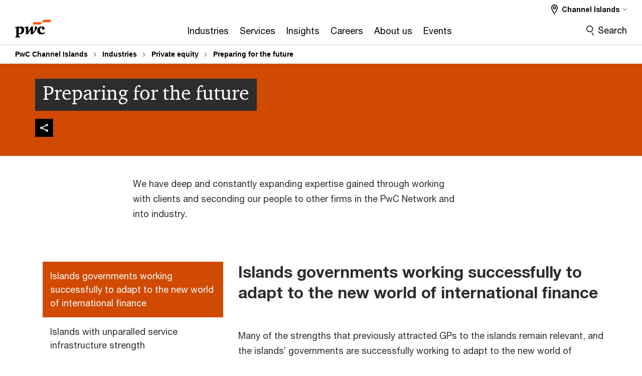

--- FILE ---
content_type: text/html; charset=UTF-8
request_url: https://www.pwc.com/jg/en/industries/private-equity/preparing-for-the-future.html
body_size: 22375
content:

<!DOCTYPE HTML>
<html lang="en">
    <head>
 









































    <link rel="icon" href="/etc.clientlibs/pwc/clientlibs/css_common/resources/image/favicon.ico" type="image/x-icon"/>
    <script src="/etc.clientlibs/clientlibs/granite/jquery/granite/csrf.min.56934e461ff6c436f962a5990541a527.js"></script>
<script src="/etc.clientlibs/pwc/clientlibs/clientlib-vendor/jquery.min.76a92234952929ebefaa60dd43afeddb.js"></script>

    






























 	
	
    
    
    
	<script src="/etc.clientlibs/pwc/clientlibs/components-digitaldataanalytics.min.1e95b6b45050fb34422a222506511317.js"></script>

    <script>
        createObject('page.skipOptanonCall',false);
    </script>
	
    

<title>Preparing for the future - Private Equity - Industries - PwC Channel Islands
</title>
<meta http-equiv="content-language" content="en_jg"/>
<meta http-equiv="X-UA-Compatible" content="IE=edge">
<meta property="og:title" content="Preparing for the future"/>
<meta property="og:type" content="article"/>
<meta property="og:site_name" content="PwC"/>
<meta property="og:description" content="PwC Channel Islands insights into the future of the Private Equity industry."/>


<meta name="robots" content="index"/>
<meta name="keywords" content="Private Equity and Venture Capital – Jersey,Guernsey alternative funds. Buyout,mezzanine"/>
<meta name="description" content="PwC Channel Islands insights into the future of the Private Equity industry."/>
<meta name="author" content="PricewaterhouseCoopers"/>
<meta name="pwcTitle" content="Preparing for the future"/>
<meta name="pwcLocale" content="en_jg"/>
<meta name="pwcCountry" content='jg'/>


<meta name="pwcGeo.default" content="JG"/>
<meta name="pwcLang" content="en"/>
<meta name="pwcTag" content="Issue||, Asset management||, Channel Islands||, Venture capital||, Real estate||">
<meta name="pwcHideLevel" content="0,2"/>
<meta name="target" content=""/>
<meta name="pwcReleaseDate" content="2006-11-07T06:00:00.000+01:00"/>	
<meta name="pwcLastModifiedDate" content="2022-11-02T07:06:54.224Z"/>	
<meta name="pwcselectednav" content=""/>
<meta name="viewport" id="pwcviewport" content="width=device-width, initial-scale=1.0">
<link rel="apple-touch-icon" href="/content/pwc/script/network/apple-touch-icon.png"/>

<link rel="canonical" href="https://www.pwc.com/jg/en/industries/private-equity/preparing-for-the-future.html"/>
<meta property="og:url" content="https://www.pwc.com/jg/en/industries/private-equity/preparing-for-the-future.html"/>


<script>
    var  page ="Preparing for the future - Private Equity - Industries - PwC Channel Islands";
    var anlyticsEscapeTitle = "Preparing for the future";
    var anlyticsunescapeTitle = $('<textarea />').html(anlyticsEscapeTitle).text();
    var  templatePath ="/conf/pwc/settings/wcm/templates/content-detail-page-template";
    var pwcReleaseDate = "2006-11-07T06:00:00.000+01:00";
    var pageNameUnescape = $('<textarea />').html(page).text();
    //PR-13329 change -- start
    var jsonData = {};
    if(Object.keys(jsonData).length){
        var taxonomyDataKey = jsonData.DataLayerKey !=null ? jsonData.DataLayerKey : "" ;
        var taxonomyDataValue =jsonData.DataLayerValue!=null ? jsonData.DataLayerValue : "";
        createObject(taxonomyDataKey,taxonomyDataValue);
    }
    
    //PR-13329 change -- end
    createObject('page.pageInfo.pageName', pageNameUnescape);
    createObject("page.pageInfo.pageType",templatePath.substring(templatePath.lastIndexOf('/')  + 1));
    createObject('page.content.publishDate', pwcReleaseDate);
    createObject('page.content.contentTitle', anlyticsunescapeTitle);
    createObject('page.content.contentType', "article");
    
    //PR-12825 change --start
    var pageContentJsonObject = {"ContentFullPathValueWithoutQueryParams":"/content/pwc/jg/en/industries/private-equity/preparing-for-the-future.html","ContentFullPathKey":"page.content.contentFullPath"};
    var urlQueryParams = new URLSearchParams(window.location.search);
    var pageUrlPath= pageContentJsonObject.ContentFullPathValueWithoutQueryParams;
    if(urlQueryParams!=''){
    	pageUrlPath=pageUrlPath.concat("?").concat(urlQueryParams);
    }
    createObject(pageContentJsonObject.ContentFullPathKey,pageUrlPath);
  	//PR-12825 change --end
  	
    //Added old dataLayer object value in digitalData.site object.
    digitalData.site ={"SiteValues":{"fullTagParent":"industries/financial_services|industries/financial_services|pwc-content-type/issue|topics/venture_capital","topicsParent":"topics/venture_capital","businessFunctionParent":"","funnel":"","businessFunction":"","industry":"financial_services/asset_management|financial_services/asset_management/real_estate","stakeholders":"","funnelParent":"","fullTag":"industries/financial_services/asset_management|industries/financial_services/asset_management/real_estate|pwc-content-type/issue|topics/venture_capital","los":"","campaigns":"","economicBuyers":"","technologyParent":"","folderDirectory":"pwc/jg/en/industries/private-equity","contentType":"issue","campaignsParent":"","industriesParent":"industries/financial_services|industries/financial_services","topics":"topics/venture_capital","pwcContentTypeParent":"issue","economicBuyersParent":"","servicesParent":"","services":"","technology":"","subLos":"","pwcContentType":"issue","contentLengthParent":"","industries":"industries/financial_services/asset_management|industries/financial_services/asset_management/real_estate","businessImperatives":"","contentLength":"","stakeholdersParent":"","businessImperativesParent":""},"additionalTags":"","business":{"businessChallenge":"","businessTopic":"venture_capital"},"accountRegistration":false};
</script>
<script type="application/ld+json">
{
    "@type": "Thing",
    "@context": "http://schema.org",
    "image": "",
    "name":"Preparing for the future - Private Equity - Industries - PwC Channel Islands",
    "description":"PwC Channel Islands insights into the future of the Private Equity industry."
}
</script>

    
	<script>
		var currentPageTerritory = 'jg';
        var componentAnimationDelayFlag = false;
	</script>
    

    

	
    

	
    

	
    

    





    



    

	
	

	
	

  
  

    

	

    
    
	
    
        <script>
            var pageTerritoryForDTM = 'jg';
        </script>
        <script src="//assets.adobedtm.com/94ed34440bb5/527900b2ae4b/launch-519328edb4b5.min.js" type="text/javascript" async></script>
        <script src="/etc.clientlibs/pwc/clientlibs/components-analytics.min.09fae73c6d4e6a64a3d6fec9bf69a6a7.js"></script>

    
    

    
    	
    

    

    
<script src="/etc.clientlibs/pwc/clientlibs/handlebars.min.cea4640e01740056e78b381c8d3b8d84.js"></script>




    
<script src="/etc.clientlibs/pwc/clientlibs/purify.min.861f03f452e5d56afa11ef73013b9d07.js"></script>




    
<link rel="stylesheet" href="/etc.clientlibs/pwc/clientlibs/longform/style-colors-rebrand.min.55a5cd0f49e7116a8dc3be45b77c8d11.css" type="text/css">
<link rel="stylesheet" href="/etc.clientlibs/pwc/clientlibs/rebrand-clientlibs/components-colors.min.1f799403448b688d16cd19b707feffe1.css" type="text/css">


       




<!-- <script src="//assets.adobedtm.com/c1b096e48fc8/1825f4c13961/launch-05a1756607c1-development.min.js" async></script>  -->

<input id="modnavigationid" type="hidden" value="/jg/en/industries/private-equity/preparing-for-the-future/"/>
<input type="hidden" id="navmode" value="publish"/>

<input class="currentPagePath" type="hidden" value="/content/pwc/jg/en/industries/private-equity/preparing-for-the-future"/>
<input type="hidden" id="isUserReg" value="false"/>

    
    
    

    

    
    
    

</head>
    <body class="basepage page basicpage red-burgundy-maroon standard-reading content-detail-page-template page-primary-col--orange page-secondary-col--orange page-tertiary-col--orange    bu-territory publish standard-spacing pwcscrolling longformcontent cmp-base-modernized">
        
             
            



			<div id="wrapper">
            
<div class="root container responsivegrid">

    
    
    
    <div id="container-875462c70e" class="cmp-container">
        
        <div class="ixfsection experiencefragment"><div class="mod-ixf-page-section"></div>


	<section id="header" style="height: auto" class="cmp-experiencefragment cmp-experiencefragment--jg-en fullwidth ">


    
    <div id="container-9ca12630e6" class="cmp-container">
        


<div class="aem-Grid aem-Grid--12 aem-Grid--default--12 ">
    
    <div class="slim-page-header-v2 parbase aem-GridColumn aem-GridColumn--default--12"><!-- SDI include (path: /content/experience-fragments/pwc/jg/en/header/jg-en/master/_jcr_content/root/slim_page_header_v2.dynamic.html/pwc/components/modernized/content/slim-page-header-v2, resourceType: pwc/components/modernized/content/slim-page-header-v2) -->

<nav id="skipNav" aria-label="Skip Links">
   <a tabindex="1" id="skipToContent" href="#" class="sr-only sr-only-focusable skip-content" aria-label="Skip to content">Skip to content</a>
   <a tabindex="1" id="skipToFooter" href="#pgFooter" class="sr-only sr-only-focusable skip-content" aria-label="Skip to footer">Skip to footer</a>   
</nav>
<div class="headerv2-container" data-current-level=""> 
  <header class="slimheader-v2 mod__header-v2">
      <input type='hidden' id='checkUserLoginOrNot' value='false'/>
      <a id="logoUrl" tabindex="3" href="/jg/en" aria-label="PwC homepage" class="slim-logo search-hide levelOneLink ">
      </a>
      <span class="mobile-search-btn non-bu-search-mobile " aria-label="Site Search" tabindex="0"></span>
      <span class="mobile-search-btn bu-search-mobile " aria-label="Site Search" tabindex="0"></span>
      <div tabindex="0" id="slim-hamburger" class="slim-hamburger-ico" aria-label="Menu " data-open-aria-label="Menu" data-close-aria-label="Menu Close">
         <span></span>
         <span></span>
         <span></span>
      </div>
      <div class="slim-navigation" style="opacity:0;">
         <nav class="nav-primary search-hide" data-tab-index-start="9" aria-label="Main Navigation">
    <a aria-controls="industries-subnav-1" link-href="https://www.pwc.com/jg/en/industries.html" href="#" data-has-subnav="true" data-nav-index="1" class="levelOneLink " nextpage-canonical-url="https://www.pwc.com/jg/en/industries.html" navigation-title="Industries" aria-label="Industries "><span aria-hidden="true">Industries</span></a>
            
         
    <a aria-controls="services-subnav-2" link-href="https://www.pwc.com/jg/en/services.html" href="#" data-has-subnav="true" data-nav-index="2" class="levelOneLink " nextpage-canonical-url="https://www.pwc.com/jg/en/services.html" navigation-title="Services" aria-label="Services "><span aria-hidden="true">Services</span></a>
            
         
    <a aria-controls="insights-subnav-3" link-href="https://www.pwc.com/jg/en/insights.html" href="#" data-has-subnav="true" data-nav-index="3" class="levelOneLink " nextpage-canonical-url="https://www.pwc.com/jg/en/insights.html" navigation-title="Insights" aria-label="Insights "><span aria-hidden="true">Insights</span></a>
            
         
    <a aria-controls="careers-subnav-4" link-href="https://www.pwc.com/jg/en/careers.html" href="#" data-has-subnav="true" data-nav-index="4" class="levelOneLink " nextpage-canonical-url="https://www.pwc.com/jg/en/careers.html" navigation-title="Careers" aria-label="Careers "><span aria-hidden="true">Careers</span></a>
            
         
    <a aria-controls="about_us-subnav-5" link-href="https://www.pwc.com/jg/en/about-us.html" href="#" data-has-subnav="true" data-nav-index="5" class="levelOneLink " nextpage-canonical-url="https://www.pwc.com/jg/en/about-us.html" navigation-title="About us" aria-label="About us "><span aria-hidden="true">About us</span></a>
            
         
    <a aria-controls="events-subnav-6" link-href="https://www.pwc.com/jg/en/events.html" href="https://www.pwc.com/jg/en/events.html" data-has-subnav="false" data-nav-index="6" class="levelOneLink " nextpage-canonical-url="https://www.pwc.com/jg/en/events.html" navigation-title="Events" aria-label="Events "><span aria-hidden="true">Events</span></a>
            
               <div class="nav-more" style="display: none;">
                  <p>More</p>
                  <div class="levelOneLink nav-more-dropdown">
                  </div>
               </div>
            
         </nav>
         
            
    <nav class="nav-secondary search-hide" aria-label="Secondary Navigation">
        
            
	<script id="overlay-template" type="text/x-handlebars-template">
<!--		<div class="authenticated-user-options hidden">
            <div class="user-option-list">
                <a tabindex="3"  class="register myaccount levelOneLink" href="{{myAccountHref}}">My Account</a>
                <a tabindex="4" class="sign-in signout levelOneLink" onclick="logOffUser(window.location.href)">Sign Out</a>
            </div>
        </div>
        <div class="user-options hidden">
            <a tabindex="3" class="sign-in userreg levelOneLink" data-href="{{signInHref}}" href="javascript:void(0);"> Sign in</a>
            <a tabindex="4" class="register userreg levelOneLink" href="{{createAccountHref}}"> Register</a>
        </div> -->
</script>

        
        <div class="login-data"></div>
        <!--<div data-sly-test="false" class="user-options hidden">
            <a tabindex="3" data-sly-test.loginLink="/bin/saml/internal/auth" data-href="" href="javascript:void(0);" class="sign-in userreg levelOneLink">Sign in</a>
            <a tabindex="4" data-sly-test.registerLink="https://login.pwc.com/identity/register?goto=" data-register-link="" href="javascript:void(0);" class="register userreg levelOneLink">Register</a>
        </div>-->
        <div class="location-options">
            <script id="language-selector-template" type="text/x-handlebars-template">
    <div class="options-language">
        <button tabindex="7" class="open-lang-options">{{jcrlanguage}} 
            <img alt="" class="non-bu-close-location-mobile" src="/etc.clientlibs/pwc/clientlibs/rebrand-clientlibs/components-colors/resources/images/slim-header-v2/Chevron.svg">
            <img alt="" class="bu-close-location-mobile" src="/etc.clientlibs/pwc/clientlibs/rebrand-clientlibs/components-colors/resources/images/slim-header-v2-bu/Chevron-bu.svg">
        </button>
        <img class="close-options non-bu-close-location-mobile" alt="" src="/etc.clientlibs/pwc/clientlibs/rebrand-clientlibs/components-colors/resources/images/slim-header-v2/close-icon-white.svg">
        <img class="close-options bu-close-location-mobile" alt="" src="/etc.clientlibs/pwc/clientlibs/rebrand-clientlibs/components-colors/resources/images/slim-header-v2-bu/Cancel-bu.svg">

    </div>
    <div class="slim-language-selector" id="langDialog" aria-label="{{langSelectorTitleText}}" role="dialog" aria-modal="true">
        <p>{{langSelectorTitleText}}</p>
        <div class="language-selector-list levelOneLink " id="lstLang" role="listbox" aria-labelledby="langDialog">
            {{#each languageSelectorData.alternateLanguages}}
            <a id="lang_{{@index}}" role="option" {{#if this.isCurrentLanguage}} class="is-active" {{/if}} href="{{this.linkURL}}" data-lang="{{this.linkText}}"> {{this.linkText}} </a>
            {{/each}}
        </div>
    </div>
</script>
            
                
<script id="territory-selector-template" type="text/x-handlebars-template">
	<button tabindex="6" aria-label="{{territorySelectorBtnText}}">
		<span>{{currentPageTerritoryName}} 
			<img alt="" class="non-bu-close-location-mobile" src="/etc.clientlibs/pwc/clientlibs/rebrand-clientlibs/components-colors/resources/images/slim-header-v2/Chevron.svg">
			<img alt="" class="bu-close-location-mobile" src="/etc.clientlibs/pwc/clientlibs/rebrand-clientlibs/components-colors/resources/images/slim-header-v2-bu/Chevron-bu.svg">
		</span>
		<img class="close-options non-bu-close-location-mobile" alt="" src="/etc.clientlibs/pwc/clientlibs/rebrand-clientlibs/components-colors/resources/images/slim-header-v2/close-icon-white.svg">
		<img class="close-options bu-close-location-mobile" alt="" src="/etc.clientlibs/pwc/clientlibs/rebrand-clientlibs/components-colors/resources/images/slim-header-v2-bu/Cancel-bu.svg">
	</button>
	<!-- territory dialog box starts here -->
	<div class="territory-selector" aria-label="{{findATerritoryText}}" id="lst-territory-selector" role="dialog" aria-modal="true">
		<div class="territory-selector-search">
				<label class="sr-only" for="searchField"> {{findATerritoryText}} </label>
				<input id="countrySearch" class="levelOneLink" name="country" type="text" placeholder="{{findATerritoryText}}">
		</div>
		<div class="territory-selector-list levelOneLink" id="lstTerritory" role="listbox" aria-labelledby="lst-territory-selector">
			{{#each territories}}
			{{#if territoryFinder}}
                    <a id="option_{{@index}}" role="option" class="{{#ifEquals name 'Global'}}region-global {{/ifEquals}}{{#ifEquals name ../currentPageTerritoryName}}is-active {{/ifEquals}}"
                    href="{{domain}}" data-value="{{name}}">{{name}}</a>
			{{#each alias}}
                    <a id="option_{{this}}_{{@index}}" role="option" class="{{#ifEquals name 'Global'}}region-global {{/ifEquals}}{{#ifEquals ../name ../../currentPageTerritoryName}}is-active {{/ifEquals}}"
                    href="{{../domain}}" data-value="{{this}}">{{this}}</a>
			{{/each}}
			{{#if @last}}
			<p id="option_noresult" role="option" class="territory-no-results">{{territoryNotFoundText}}</p>
			{{/if}}
			{{/if}}
			{{/each}}

		</div>
	</div>
</script>

            
            <div class="lo-backsplash"></div>
            <span class="option-country levelOneLink">
      </span>
            
            <span class="option-language">
          </span>
            
        </div>
    </nav>

         
         
         <div class="nav-search search-hide ">
            <button aria-expanded="false" class="search-hide levelOneLink">Search</button>
            <div class="search-hide searchbox">
               <form id="slimSearchForm" role="search" action="https://www.pwc.com/jg/en/search.html" method="get">
	               <input id="slimSearch" class="slim-search" type="text" name="searchfield" placeholder="Search for industries, products, services and more"/>
	                <input type="hidden" name="pwcSiteSection" autocomplete="off"/>
                    <input type="hidden" name="pwcLang" value="" autocomplete="off"/>
                    <input type="hidden" name="pwcGeo" value="" autocomplete="off"/>
                  <input type="submit" class="submit-search" value=""/>
               </form>
               <button id="close-search" aria-label="Search Close"></button>
            </div>
         </div>
      </div>
   </header>
   
	<script id="breadcrumb-template" type="text/x-handlebars-template">

            <button class="slimnav-v2-bc-toggle is-hidden">
	           <label class="sr-only">Show full breadcrumb</label>
	        </button>
				<div class="slimnav-v2-breadcrumbs">
				{{#each breadcrumbs}}
				 <a href="{{this.linkURL}}">{{this.linkText}}</a>
				{{/each}}
			    </div>

	</script>
        <div class="slimnav-breadcrumb"> </div>
	
   
   <div class="slimheader-sublevel-slide" data-nav-level="2">
      <div class="slide-shadow search-hide"></div>
      <div class="slide-bg"></div>
      
      
         <div id="industries-subnav-1" class="sublevel-container search-hide show-subnav">
            <div class="sublevel-navs">
               <div class="slimnav-level2 slimheader-slide-nav">
                  <div class="slide-nav-contain">
                     <div class="sublevel-title-container search-hide">
                        <div class="slimnav-mobile-header">
                           <p> Menu</p>
                        </div>
                        <div class="slimheader-breadcrumb is-hidden">
                           <a href="#">Industries</a>
                        </div>
                        <a href="https://www.pwc.com/jg/en/industries.html" aria-label="Industries " class="lv2-label" nextpage-canonical-url="https://www.pwc.com/jg/en/industries.html" navigation-title="Industries"><span aria-hidden="true">Industries</span></a>
                     </div>
                     <nav>
    					<a class="levelTwoLink " data-breadcrumb="Industries" href="https://www.pwc.com/jg/en/industries.html" aria-controls="see_all_industries-subnav-1-1" nextpage-canonical-url="https://www.pwc.com/jg/en/industries.html" navigation-title="See all industries" aria-label="See all industries "><span aria-hidden="true">See all industries</span></a>
                     
    					<a class="levelTwoLink " data-breadcrumb="Industries" href="https://www.pwc.com/jg/en/industries/asset-management.html" aria-controls="asset_management-subnav-1-2" nextpage-canonical-url="https://www.pwc.com/jg/en/industries/asset-management.html" navigation-title="Asset Management" aria-label="Asset Management "><span aria-hidden="true">Asset Management</span></a>
                     
    					<a class="levelTwoLink " data-breadcrumb="Industries" href="https://www.pwc.com/jg/en/industries/banking.html" aria-controls="banking-subnav-1-3" nextpage-canonical-url="https://www.pwc.com/jg/en/industries/banking.html" navigation-title="Banking" aria-label="Banking "><span aria-hidden="true">Banking</span></a>
                     
    					<a class="levelTwoLink " data-breadcrumb="Industries" href="https://www.pwc.com/jg/en/industries/fiduciary.html" aria-controls="fiduciary_and_wealth_management-subnav-1-4" nextpage-canonical-url="https://www.pwc.com/jg/en/industries/fiduciary.html" navigation-title="Fiduciary and Wealth Management" aria-label="Fiduciary and Wealth Management "><span aria-hidden="true">Fiduciary and Wealth Management</span></a>
                     
    					<a class="levelTwoLink " data-breadcrumb="Industries" href="https://www.pwc.com/jg/en/industries/hedge-funds.html" aria-controls="hedge_funds-subnav-1-5" nextpage-canonical-url="https://www.pwc.com/jg/en/industries/hedge-funds.html" navigation-title="Hedge Funds" aria-label="Hedge Funds "><span aria-hidden="true">Hedge Funds</span></a>
                     
    					<a class="levelTwoLink " data-breadcrumb="Industries" href="https://www.pwc.com/jg/en/industries/insurance.html" aria-controls="insurance-subnav-1-6" nextpage-canonical-url="https://www.pwc.com/jg/en/industries/insurance.html" navigation-title="Insurance" aria-label="Insurance "><span aria-hidden="true">Insurance</span></a>
                     
    					<a class="levelTwoLink " data-breadcrumb="Industries" href="https://www.pwc.com/jg/en/industries/non-finance.html" aria-controls="other_industries-subnav-1-7" nextpage-canonical-url="https://www.pwc.com/jg/en/industries/non-finance.html" navigation-title="Other Industries" aria-label="Other Industries "><span aria-hidden="true">Other Industries</span></a>
                     
    					<a class="levelTwoLink has-lv3" data-breadcrumb="Industries" href="https://www.pwc.com/jg/en/industries/private-equity.html" aria-controls="private_equity-subnav-1-8" nextpage-canonical-url="https://www.pwc.com/jg/en/industries/private-equity.html" navigation-title="Private Equity" aria-label="Private Equity "><span aria-hidden="true">Private Equity</span></a>
                     
    					<a class="levelTwoLink " data-breadcrumb="Industries" href="https://www.pwc.com/jg/en/services/real-estate.html" aria-controls="real_estate-subnav-1-9" nextpage-canonical-url="https://www.pwc.com/jg/en/services/real-estate.html" navigation-title="Real Estate" aria-label="Real Estate "><span aria-hidden="true">Real Estate</span></a>
                     </nav>
                  </div>
               </div>
               <span class="slimnav-level3">
                  <div id="see_all_industries-subnav-1-1" class="slimheader-slide-nav">
                     <div class="slide-nav-contain">
                        <div class="sublevel-title-container search-hide">
                           <div class="slimnav-mobile-header">
                              <p> Menu</p>
                           </div>
                           <div class="slimheader-breadcrumb is-hidden">
                              <a href="#">Industries</a>
                           </div>
                           <a href="https://www.pwc.com/jg/en/industries.html" class="lv2-label" nextpage-canonical-url="https://www.pwc.com/jg/en/industries.html" navigation-title="See all industries" aria-label="See all industries "><span aria-hidden="true">See all industries</span></a>
                        </div>
                        
                     </div>
                  </div>
               
                  <div id="asset_management-subnav-1-2" class="slimheader-slide-nav">
                     <div class="slide-nav-contain">
                        <div class="sublevel-title-container search-hide">
                           <div class="slimnav-mobile-header">
                              <p> Menu</p>
                           </div>
                           <div class="slimheader-breadcrumb is-hidden">
                              <a href="#">Industries</a>
                           </div>
                           <a href="https://www.pwc.com/jg/en/industries/asset-management.html" class="lv2-label" nextpage-canonical-url="https://www.pwc.com/jg/en/industries/asset-management.html" navigation-title="Asset Management" aria-label="Asset Management "><span aria-hidden="true">Asset Management</span></a>
                        </div>
                        
                     </div>
                  </div>
               
                  <div id="banking-subnav-1-3" class="slimheader-slide-nav">
                     <div class="slide-nav-contain">
                        <div class="sublevel-title-container search-hide">
                           <div class="slimnav-mobile-header">
                              <p> Menu</p>
                           </div>
                           <div class="slimheader-breadcrumb is-hidden">
                              <a href="#">Industries</a>
                           </div>
                           <a href="https://www.pwc.com/jg/en/industries/banking.html" class="lv2-label" nextpage-canonical-url="https://www.pwc.com/jg/en/industries/banking.html" navigation-title="Banking" aria-label="Banking "><span aria-hidden="true">Banking</span></a>
                        </div>
                        
                     </div>
                  </div>
               
                  <div id="fiduciary_and_wealth_management-subnav-1-4" class="slimheader-slide-nav">
                     <div class="slide-nav-contain">
                        <div class="sublevel-title-container search-hide">
                           <div class="slimnav-mobile-header">
                              <p> Menu</p>
                           </div>
                           <div class="slimheader-breadcrumb is-hidden">
                              <a href="#">Industries</a>
                           </div>
                           <a href="https://www.pwc.com/jg/en/industries/fiduciary.html" class="lv2-label" nextpage-canonical-url="https://www.pwc.com/jg/en/industries/fiduciary.html" navigation-title="Fiduciary and Wealth Management" aria-label="Fiduciary and Wealth Management "><span aria-hidden="true">Fiduciary and Wealth Management</span></a>
                        </div>
                        
                     </div>
                  </div>
               
                  <div id="hedge_funds-subnav-1-5" class="slimheader-slide-nav">
                     <div class="slide-nav-contain">
                        <div class="sublevel-title-container search-hide">
                           <div class="slimnav-mobile-header">
                              <p> Menu</p>
                           </div>
                           <div class="slimheader-breadcrumb is-hidden">
                              <a href="#">Industries</a>
                           </div>
                           <a href="https://www.pwc.com/jg/en/industries/hedge-funds.html" class="lv2-label" nextpage-canonical-url="https://www.pwc.com/jg/en/industries/hedge-funds.html" navigation-title="Hedge Funds" aria-label="Hedge Funds "><span aria-hidden="true">Hedge Funds</span></a>
                        </div>
                        
                     </div>
                  </div>
               
                  <div id="insurance-subnav-1-6" class="slimheader-slide-nav">
                     <div class="slide-nav-contain">
                        <div class="sublevel-title-container search-hide">
                           <div class="slimnav-mobile-header">
                              <p> Menu</p>
                           </div>
                           <div class="slimheader-breadcrumb is-hidden">
                              <a href="#">Industries</a>
                           </div>
                           <a href="https://www.pwc.com/jg/en/industries/insurance.html" class="lv2-label" nextpage-canonical-url="https://www.pwc.com/jg/en/industries/insurance.html" navigation-title="Insurance" aria-label="Insurance "><span aria-hidden="true">Insurance</span></a>
                        </div>
                        
                     </div>
                  </div>
               
                  <div id="other_industries-subnav-1-7" class="slimheader-slide-nav">
                     <div class="slide-nav-contain">
                        <div class="sublevel-title-container search-hide">
                           <div class="slimnav-mobile-header">
                              <p> Menu</p>
                           </div>
                           <div class="slimheader-breadcrumb is-hidden">
                              <a href="#">Industries</a>
                           </div>
                           <a href="https://www.pwc.com/jg/en/industries/non-finance.html" class="lv2-label" nextpage-canonical-url="https://www.pwc.com/jg/en/industries/non-finance.html" navigation-title="Other Industries" aria-label="Other Industries "><span aria-hidden="true">Other Industries</span></a>
                        </div>
                        
                     </div>
                  </div>
               
                  <div id="private_equity-subnav-1-8" class="slimheader-slide-nav">
                     <div class="slide-nav-contain">
                        <div class="sublevel-title-container search-hide">
                           <div class="slimnav-mobile-header">
                              <p> Menu</p>
                           </div>
                           <div class="slimheader-breadcrumb is-hidden">
                              <a href="#">Industries</a>
                           </div>
                           <a href="https://www.pwc.com/jg/en/industries/private-equity.html" class="lv2-label" nextpage-canonical-url="https://www.pwc.com/jg/en/industries/private-equity.html" navigation-title="Private Equity" aria-label="Private Equity "><span aria-hidden="true">Private Equity</span></a>
                        </div>
                        <nav>
                           <a class="levelThreeLink" href="https://www.pwc.com/jg/en/industries/private-equity/how-private-equitys-adapting-to-the-post-crisis-world.html" nextpage-canonical-url="https://www.pwc.com/jg/en/industries/private-equity/how-private-equitys-adapting-to-the-post-crisis-world.html" navigation-title="How Private Equity&#39;s adapting to the post-crisis world" aria-label="How Private Equity&#39;s adapting to the post-crisis world "><span aria-hidden="true">How Private Equity&#39;s adapting to the post-crisis world</span></a>
                        
                           <a class="levelThreeLink" href="https://www.pwc.com/jg/en/industries/private-equity/how-pwc-can-help.html" nextpage-canonical-url="https://www.pwc.com/jg/en/industries/private-equity/how-pwc-can-help.html" navigation-title="How PwC can help" aria-label="How PwC can help "><span aria-hidden="true">How PwC can help</span></a>
                        
                           <a class="levelThreeLink" href="https://www.pwc.com/jg/en/industries/private-equity/how-specialist-financial-centers-compare.html" nextpage-canonical-url="https://www.pwc.com/jg/en/industries/private-equity/how-specialist-financial-centers-compare.html" navigation-title="How specialist financial centres compare" aria-label="How specialist financial centres compare "><span aria-hidden="true">How specialist financial centres compare</span></a>
                        
                           <a class="levelThreeLink" href="https://www.pwc.com/jg/en/industries/private-equity/preparing-for-the-future.html" nextpage-canonical-url="https://www.pwc.com/jg/en/industries/private-equity/preparing-for-the-future.html" navigation-title="Preparing for the future" aria-label="Preparing for the future "><span aria-hidden="true">Preparing for the future</span></a>
                        
                           <a class="levelThreeLink" href="https://www.pwc.com/jg/en/industries/private-equity/striking-a-balance.html" nextpage-canonical-url="https://www.pwc.com/jg/en/industries/private-equity/striking-a-balance.html" navigation-title="Striking a balance" aria-label="Striking a balance "><span aria-hidden="true">Striking a balance</span></a>
                        
                           <a class="levelThreeLink" href="https://www.pwc.com/jg/en/industries/private-equity/the-ifcs-crucial-role.html" nextpage-canonical-url="https://www.pwc.com/jg/en/industries/private-equity/the-ifcs-crucial-role.html" navigation-title="The IFC&#39;s crucial role" aria-label="The IFC&#39;s crucial role "><span aria-hidden="true">The IFC&#39;s crucial role</span></a>
                        </nav>
                     </div>
                  </div>
               
                  <div id="real_estate-subnav-1-9" class="slimheader-slide-nav">
                     <div class="slide-nav-contain">
                        <div class="sublevel-title-container search-hide">
                           <div class="slimnav-mobile-header">
                              <p> Menu</p>
                           </div>
                           <div class="slimheader-breadcrumb is-hidden">
                              <a href="#">Industries</a>
                           </div>
                           <a href="https://www.pwc.com/jg/en/services/real-estate.html" class="lv2-label" nextpage-canonical-url="https://www.pwc.com/jg/en/services/real-estate.html" navigation-title="Real Estate" aria-label="Real Estate "><span aria-hidden="true">Real Estate</span></a>
                        </div>
                        
                     </div>
                  </div>
               </span>
               
            </div>
            <button class="slimheader-close search-hide" aria-label="Menu Close"></button>
         </div>
      
         <div id="services-subnav-2" class="sublevel-container search-hide show-subnav">
            <div class="sublevel-navs">
               <div class="slimnav-level2 slimheader-slide-nav">
                  <div class="slide-nav-contain">
                     <div class="sublevel-title-container search-hide">
                        <div class="slimnav-mobile-header">
                           <p> Menu</p>
                        </div>
                        <div class="slimheader-breadcrumb is-hidden">
                           <a href="#">Services</a>
                        </div>
                        <a href="https://www.pwc.com/jg/en/services.html" aria-label="Services " class="lv2-label" nextpage-canonical-url="https://www.pwc.com/jg/en/services.html" navigation-title="Services"><span aria-hidden="true">Services</span></a>
                     </div>
                     <nav>
    					<a class="levelTwoLink " data-breadcrumb="Services" href="https://www.pwc.com/jg/en/services.html" aria-controls="see_all_services-subnav-2-1" nextpage-canonical-url="https://www.pwc.com/jg/en/services.html" navigation-title="See all services" aria-label="See all services "><span aria-hidden="true">See all services</span></a>
                     
    					<a class="levelTwoLink has-lv3" data-breadcrumb="Services" href="https://www.pwc.com/jg/en/services/advisory.html" aria-controls="advisory-subnav-2-2" nextpage-canonical-url="https://www.pwc.com/jg/en/services/advisory.html" navigation-title="Advisory" aria-label="Advisory "><span aria-hidden="true">Advisory</span></a>
                     
    					<a class="levelTwoLink " data-breadcrumb="Services" href="https://www.pwc.com/jg/en/services/asset-management-relocation.html" aria-controls="asset_management_relocation-subnav-2-3" nextpage-canonical-url="https://www.pwc.com/jg/en/services/asset-management-relocation.html" navigation-title="Asset Management Relocation" aria-label="Asset Management Relocation "><span aria-hidden="true">Asset Management Relocation</span></a>
                     
    					<a class="levelTwoLink " data-breadcrumb="Services" href="https://www.pwc.com/jg/en/services/audit-and-assurance.html" aria-controls="audit_and_assurance-subnav-2-4" nextpage-canonical-url="https://www.pwc.com/jg/en/services/audit-and-assurance.html" navigation-title="Audit and Assurance" aria-label="Audit and Assurance "><span aria-hidden="true">Audit and Assurance</span></a>
                     
    					<a class="levelTwoLink " data-breadcrumb="Services" href="https://www.pwc.com/jg/en/services/bookkeeping-accounting-reporting.html" aria-controls="bookkeeping__accounting_and_reporting-subnav-2-5" nextpage-canonical-url="https://www.pwc.com/jg/en/services/bookkeeping-accounting-reporting.html" navigation-title="Bookkeeping, Accounting and Reporting" aria-label="Bookkeeping, Accounting and Reporting "><span aria-hidden="true">Bookkeeping, Accounting and Reporting</span></a>
                     
    					<a class="levelTwoLink has-lv3" data-breadcrumb="Services" href="https://www.pwc.com/jg/en/services/esg.html" aria-controls="esg__sustainability_and_impact-subnav-2-6" nextpage-canonical-url="https://www.pwc.com/jg/en/services/esg.html" navigation-title="ESG, Sustainability and Impact" aria-label="ESG, Sustainability and Impact "><span aria-hidden="true">ESG, Sustainability and Impact</span></a>
                     
    					<a class="levelTwoLink " data-breadcrumb="Services" href="https://www.pwc.com/jg/en/services/advisory/execution-managed-services.html" aria-controls="execution_managed_services-subnav-2-7" nextpage-canonical-url="https://www.pwc.com/jg/en/services/advisory/execution-managed-services.html" navigation-title="Execution Managed Services" aria-label="Execution Managed Services "><span aria-hidden="true">Execution Managed Services</span></a>
                     
    					<a class="levelTwoLink " data-breadcrumb="Services" href="https://www.pwc.com/jg/en/services/non-executive-directors.html" aria-controls="non_executive_director_programme-subnav-2-8" nextpage-canonical-url="https://www.pwc.com/jg/en/services/non-executive-directors.html" navigation-title="Non-Executive Director programme" aria-label="Non-Executive Director programme "><span aria-hidden="true">Non-Executive Director programme</span></a>
                     
    					<a class="levelTwoLink has-lv3" data-breadcrumb="Services" href="https://www.pwc.com/jg/en/services/payroll.html" aria-controls="payroll-subnav-2-9" nextpage-canonical-url="https://www.pwc.com/jg/en/services/payroll.html" navigation-title="Payroll" aria-label="Payroll "><span aria-hidden="true">Payroll</span></a>
                     
    					<a class="levelTwoLink " data-breadcrumb="Services" href="https://www.pwc.com/jg/en/services/private-equity.html" aria-controls="private_equity-subnav-2-10" nextpage-canonical-url="https://www.pwc.com/jg/en/services/private-equity.html" navigation-title="Private Equity" aria-label="Private Equity "><span aria-hidden="true">Private Equity</span></a>
                     
    					<a class="levelTwoLink " data-breadcrumb="Services" href="https://www.pwc.com/jg/en/services/real-estate.html" aria-controls="real_estate-subnav-2-11" nextpage-canonical-url="https://www.pwc.com/jg/en/services/real-estate.html" navigation-title="Real Estate" aria-label="Real Estate "><span aria-hidden="true">Real Estate</span></a>
                     
    					<a class="levelTwoLink has-lv3" data-breadcrumb="Services" href="https://www.pwc.com/jg/en/services/tax.html" aria-controls="tax-subnav-2-12" nextpage-canonical-url="https://www.pwc.com/jg/en/services/tax.html" navigation-title="Tax" aria-label="Tax "><span aria-hidden="true">Tax</span></a>
                     </nav>
                  </div>
               </div>
               <span class="slimnav-level3">
                  <div id="see_all_services-subnav-2-1" class="slimheader-slide-nav">
                     <div class="slide-nav-contain">
                        <div class="sublevel-title-container search-hide">
                           <div class="slimnav-mobile-header">
                              <p> Menu</p>
                           </div>
                           <div class="slimheader-breadcrumb is-hidden">
                              <a href="#">Services</a>
                           </div>
                           <a href="https://www.pwc.com/jg/en/services.html" class="lv2-label" nextpage-canonical-url="https://www.pwc.com/jg/en/services.html" navigation-title="See all services" aria-label="See all services "><span aria-hidden="true">See all services</span></a>
                        </div>
                        
                     </div>
                  </div>
               
                  <div id="advisory-subnav-2-2" class="slimheader-slide-nav">
                     <div class="slide-nav-contain">
                        <div class="sublevel-title-container search-hide">
                           <div class="slimnav-mobile-header">
                              <p> Menu</p>
                           </div>
                           <div class="slimheader-breadcrumb is-hidden">
                              <a href="#">Services</a>
                           </div>
                           <a href="https://www.pwc.com/jg/en/services/advisory.html" class="lv2-label" nextpage-canonical-url="https://www.pwc.com/jg/en/services/advisory.html" navigation-title="Advisory" aria-label="Advisory "><span aria-hidden="true">Advisory</span></a>
                        </div>
                        <nav>
                           <a class="levelThreeLink" href="https://www.pwc.com/jg/en/services/advisory/business-recovery-services.html" nextpage-canonical-url="https://www.pwc.com/jg/en/services/advisory/business-recovery-services.html" navigation-title="Business Recovery Services" aria-label="Business Recovery Services "><span aria-hidden="true">Business Recovery Services</span></a>
                        
                           <a class="levelThreeLink" href="https://www.pwc.com/jg/en/services/advisory/cyber-security-training.html" nextpage-canonical-url="https://www.pwc.com/jg/en/services/advisory/cyber-security-training.html" navigation-title="Cyber Security Training" aria-label="Cyber Security Training "><span aria-hidden="true">Cyber Security Training</span></a>
                        
                           <a class="levelThreeLink" href="https://www.pwc.com/jg/en/services/esg.html" nextpage-canonical-url="https://www.pwc.com/jg/en/services/esg.html" navigation-title="ESG, Sustainability and Impact" aria-label="ESG, Sustainability and Impact "><span aria-hidden="true">ESG, Sustainability and Impact</span></a>
                        
                           <a class="levelThreeLink" href="https://www.pwc.com/jg/en/services/advisory/execution-managed-services.html" nextpage-canonical-url="https://www.pwc.com/jg/en/services/advisory/execution-managed-services.html" navigation-title="Execution Managed Services" aria-label="Execution Managed Services "><span aria-hidden="true">Execution Managed Services</span></a>
                        
                           <a class="levelThreeLink" href="https://www.pwc.com/jg/en/services/advisory/kycpm.html" nextpage-canonical-url="https://www.pwc.com/jg/en/services/advisory/kycpm.html" navigation-title="KYC Profile Manager" aria-label="KYC Profile Manager "><span aria-hidden="true">KYC Profile Manager</span></a>
                        
                           <a class="levelThreeLink" href="https://www.pwc.com/jg/en/services/advisory/listings-and-capital-markets.html" nextpage-canonical-url="https://www.pwc.com/jg/en/services/advisory/listings-and-capital-markets.html" navigation-title="Listings and Capital Markets" aria-label="Listings and Capital Markets "><span aria-hidden="true">Listings and Capital Markets</span></a>
                        
                           <a class="levelThreeLink" href="https://www.pwc.com/jg/en/services/advisory/private-markets-consulting.html" nextpage-canonical-url="https://www.pwc.com/jg/en/services/advisory/private-markets-consulting.html" navigation-title="Private Markets Consulting" aria-label="Private Markets Consulting "><span aria-hidden="true">Private Markets Consulting</span></a>
                        
                           <a class="levelThreeLink" href="https://www.pwc.com/jg/en/services/advisory/regulatory-consulting.html" nextpage-canonical-url="https://www.pwc.com/jg/en/services/advisory/regulatory-consulting.html" navigation-title="Regulatory Consulting" aria-label="Regulatory Consulting "><span aria-hidden="true">Regulatory Consulting</span></a>
                        
                           <a class="levelThreeLink" href="https://www.pwc.com/jg/en/services/advisory/risk-assurance-services.html" nextpage-canonical-url="https://www.pwc.com/jg/en/services/advisory/risk-assurance-services.html" navigation-title="Risk Assurance Services" aria-label="Risk Assurance Services "><span aria-hidden="true">Risk Assurance Services</span></a>
                        
                           <a class="levelThreeLink" href="https://www.pwc.com/jg/en/services/advisory/strategy-and-transformation.html" nextpage-canonical-url="https://www.pwc.com/jg/en/services/advisory/strategy-and-transformation.html" navigation-title="Strategy and Transformation" aria-label="Strategy and Transformation "><span aria-hidden="true">Strategy and Transformation</span></a>
                        
                           <a class="levelThreeLink" href="https://www.pwc.com/jg/en/services/advisory/workforce.html" nextpage-canonical-url="https://www.pwc.com/jg/en/services/advisory/workforce.html" navigation-title="Workforce" aria-label="Workforce "><span aria-hidden="true">Workforce</span></a>
                        </nav>
                     </div>
                  </div>
               
                  <div id="asset_management_relocation-subnav-2-3" class="slimheader-slide-nav">
                     <div class="slide-nav-contain">
                        <div class="sublevel-title-container search-hide">
                           <div class="slimnav-mobile-header">
                              <p> Menu</p>
                           </div>
                           <div class="slimheader-breadcrumb is-hidden">
                              <a href="#">Services</a>
                           </div>
                           <a href="https://www.pwc.com/jg/en/services/asset-management-relocation.html" class="lv2-label" nextpage-canonical-url="https://www.pwc.com/jg/en/services/asset-management-relocation.html" navigation-title="Asset Management Relocation" aria-label="Asset Management Relocation "><span aria-hidden="true">Asset Management Relocation</span></a>
                        </div>
                        
                     </div>
                  </div>
               
                  <div id="audit_and_assurance-subnav-2-4" class="slimheader-slide-nav">
                     <div class="slide-nav-contain">
                        <div class="sublevel-title-container search-hide">
                           <div class="slimnav-mobile-header">
                              <p> Menu</p>
                           </div>
                           <div class="slimheader-breadcrumb is-hidden">
                              <a href="#">Services</a>
                           </div>
                           <a href="https://www.pwc.com/jg/en/services/audit-and-assurance.html" class="lv2-label" nextpage-canonical-url="https://www.pwc.com/jg/en/services/audit-and-assurance.html" navigation-title="Audit and Assurance" aria-label="Audit and Assurance "><span aria-hidden="true">Audit and Assurance</span></a>
                        </div>
                        
                     </div>
                  </div>
               
                  <div id="bookkeeping__accounting_and_reporting-subnav-2-5" class="slimheader-slide-nav">
                     <div class="slide-nav-contain">
                        <div class="sublevel-title-container search-hide">
                           <div class="slimnav-mobile-header">
                              <p> Menu</p>
                           </div>
                           <div class="slimheader-breadcrumb is-hidden">
                              <a href="#">Services</a>
                           </div>
                           <a href="https://www.pwc.com/jg/en/services/bookkeeping-accounting-reporting.html" class="lv2-label" nextpage-canonical-url="https://www.pwc.com/jg/en/services/bookkeeping-accounting-reporting.html" navigation-title="Bookkeeping, Accounting and Reporting" aria-label="Bookkeeping, Accounting and Reporting "><span aria-hidden="true">Bookkeeping, Accounting and Reporting</span></a>
                        </div>
                        
                     </div>
                  </div>
               
                  <div id="esg__sustainability_and_impact-subnav-2-6" class="slimheader-slide-nav">
                     <div class="slide-nav-contain">
                        <div class="sublevel-title-container search-hide">
                           <div class="slimnav-mobile-header">
                              <p> Menu</p>
                           </div>
                           <div class="slimheader-breadcrumb is-hidden">
                              <a href="#">Services</a>
                           </div>
                           <a href="https://www.pwc.com/jg/en/services/esg.html" class="lv2-label" nextpage-canonical-url="https://www.pwc.com/jg/en/services/esg.html" navigation-title="ESG, Sustainability and Impact" aria-label="ESG, Sustainability and Impact "><span aria-hidden="true">ESG, Sustainability and Impact</span></a>
                        </div>
                        <nav>
                           <a class="levelThreeLink" href="https://www.pwc.com/jg/en/services/esg/define-your-strategy.html" nextpage-canonical-url="https://www.pwc.com/jg/en/services/esg/define-your-strategy.html" navigation-title="Define your strategy" aria-label="Define your strategy "><span aria-hidden="true">Define your strategy</span></a>
                        
                           <a class="levelThreeLink" href="https://www.pwc.com/jg/en/services/esg/transform-to-deliver.html" nextpage-canonical-url="https://www.pwc.com/jg/en/services/esg/transform-to-deliver.html" navigation-title="Transform to deliver" aria-label="Transform to deliver "><span aria-hidden="true">Transform to deliver</span></a>
                        
                           <a class="levelThreeLink" href="https://www.pwc.com/jg/en/services/esg/assess-your-impact.html" nextpage-canonical-url="https://www.pwc.com/jg/en/services/esg/assess-your-impact.html" navigation-title="Assess your impact" aria-label="Assess your impact "><span aria-hidden="true">Assess your impact</span></a>
                        
                           <a class="levelThreeLink" href="https://www.pwc.com/jg/en/services/esg/prepare-for-disclosure.html" nextpage-canonical-url="https://www.pwc.com/jg/en/services/esg/prepare-for-disclosure.html" navigation-title="Prepare for disclosure" aria-label="Prepare for disclosure "><span aria-hidden="true">Prepare for disclosure</span></a>
                        
                           <a class="levelThreeLink" href="https://www.pwc.com/jg/en/services/esg/build-trust-through-assurance.html" nextpage-canonical-url="https://www.pwc.com/jg/en/services/esg/build-trust-through-assurance.html" navigation-title="Build trust through assurance" aria-label="Build trust through assurance "><span aria-hidden="true">Build trust through assurance</span></a>
                        
                           <a class="levelThreeLink" href="https://www.pwc.com/jg/en/services/esg/sustainable-finance.html" nextpage-canonical-url="https://www.pwc.com/jg/en/services/esg/sustainable-finance.html" navigation-title="Sustainable Finance in the Channel Islands" aria-label="Sustainable Finance in the Channel Islands "><span aria-hidden="true">Sustainable Finance in the Channel Islands</span></a>
                        </nav>
                     </div>
                  </div>
               
                  <div id="execution_managed_services-subnav-2-7" class="slimheader-slide-nav">
                     <div class="slide-nav-contain">
                        <div class="sublevel-title-container search-hide">
                           <div class="slimnav-mobile-header">
                              <p> Menu</p>
                           </div>
                           <div class="slimheader-breadcrumb is-hidden">
                              <a href="#">Services</a>
                           </div>
                           <a href="https://www.pwc.com/jg/en/services/advisory/execution-managed-services.html" class="lv2-label" nextpage-canonical-url="https://www.pwc.com/jg/en/services/advisory/execution-managed-services.html" navigation-title="Execution Managed Services" aria-label="Execution Managed Services "><span aria-hidden="true">Execution Managed Services</span></a>
                        </div>
                        
                     </div>
                  </div>
               
                  <div id="non_executive_director_programme-subnav-2-8" class="slimheader-slide-nav">
                     <div class="slide-nav-contain">
                        <div class="sublevel-title-container search-hide">
                           <div class="slimnav-mobile-header">
                              <p> Menu</p>
                           </div>
                           <div class="slimheader-breadcrumb is-hidden">
                              <a href="#">Services</a>
                           </div>
                           <a href="https://www.pwc.com/jg/en/services/non-executive-directors.html" class="lv2-label" nextpage-canonical-url="https://www.pwc.com/jg/en/services/non-executive-directors.html" navigation-title="Non-Executive Director programme" aria-label="Non-Executive Director programme "><span aria-hidden="true">Non-Executive Director programme</span></a>
                        </div>
                        
                     </div>
                  </div>
               
                  <div id="payroll-subnav-2-9" class="slimheader-slide-nav">
                     <div class="slide-nav-contain">
                        <div class="sublevel-title-container search-hide">
                           <div class="slimnav-mobile-header">
                              <p> Menu</p>
                           </div>
                           <div class="slimheader-breadcrumb is-hidden">
                              <a href="#">Services</a>
                           </div>
                           <a href="https://www.pwc.com/jg/en/services/payroll.html" class="lv2-label" nextpage-canonical-url="https://www.pwc.com/jg/en/services/payroll.html" navigation-title="Payroll" aria-label="Payroll "><span aria-hidden="true">Payroll</span></a>
                        </div>
                        <nav>
                           <a class="levelThreeLink" href="https://www.pwc.com/jg/en/services/payroll/multi-jurisdictional-payroll.html" nextpage-canonical-url="https://www.pwc.com/jg/en/services/payroll/multi-jurisdictional-payroll.html" navigation-title="Multi-jurisdictional payroll" aria-label="Multi-jurisdictional payroll "><span aria-hidden="true">Multi-jurisdictional payroll</span></a>
                        </nav>
                     </div>
                  </div>
               
                  <div id="private_equity-subnav-2-10" class="slimheader-slide-nav">
                     <div class="slide-nav-contain">
                        <div class="sublevel-title-container search-hide">
                           <div class="slimnav-mobile-header">
                              <p> Menu</p>
                           </div>
                           <div class="slimheader-breadcrumb is-hidden">
                              <a href="#">Services</a>
                           </div>
                           <a href="https://www.pwc.com/jg/en/services/private-equity.html" class="lv2-label" nextpage-canonical-url="https://www.pwc.com/jg/en/services/private-equity.html" navigation-title="Private Equity" aria-label="Private Equity "><span aria-hidden="true">Private Equity</span></a>
                        </div>
                        
                     </div>
                  </div>
               
                  <div id="real_estate-subnav-2-11" class="slimheader-slide-nav">
                     <div class="slide-nav-contain">
                        <div class="sublevel-title-container search-hide">
                           <div class="slimnav-mobile-header">
                              <p> Menu</p>
                           </div>
                           <div class="slimheader-breadcrumb is-hidden">
                              <a href="#">Services</a>
                           </div>
                           <a href="https://www.pwc.com/jg/en/services/real-estate.html" class="lv2-label" nextpage-canonical-url="https://www.pwc.com/jg/en/services/real-estate.html" navigation-title="Real Estate" aria-label="Real Estate "><span aria-hidden="true">Real Estate</span></a>
                        </div>
                        
                     </div>
                  </div>
               
                  <div id="tax-subnav-2-12" class="slimheader-slide-nav">
                     <div class="slide-nav-contain">
                        <div class="sublevel-title-container search-hide">
                           <div class="slimnav-mobile-header">
                              <p> Menu</p>
                           </div>
                           <div class="slimheader-breadcrumb is-hidden">
                              <a href="#">Services</a>
                           </div>
                           <a href="https://www.pwc.com/jg/en/services/tax.html" class="lv2-label" nextpage-canonical-url="https://www.pwc.com/jg/en/services/tax.html" navigation-title="Tax" aria-label="Tax "><span aria-hidden="true">Tax</span></a>
                        </div>
                        <nav>
                           <a class="levelThreeLink" href="https://www.pwc.com/jg/en/services/tax/asset-management-and-international-tax-services.html" nextpage-canonical-url="https://www.pwc.com/jg/en/services/tax/asset-management-and-international-tax-services.html" navigation-title="Asset management and international tax" aria-label="Asset management and international tax "><span aria-hidden="true">Asset management and international tax</span></a>
                        
                           <a class="levelThreeLink" href="https://www.pwc.com/jg/en/services/tax/corporate-tax-advisory.html" nextpage-canonical-url="https://www.pwc.com/jg/en/services/tax/corporate-tax-advisory.html" navigation-title="Corporate tax advisory" aria-label="Corporate tax advisory "><span aria-hidden="true">Corporate tax advisory</span></a>
                        
                           <a class="levelThreeLink" href="https://www.pwc.com/jg/en/services/tax/economic-substance.html" nextpage-canonical-url="https://www.pwc.com/jg/en/services/tax/economic-substance.html" navigation-title="Economic Substance" aria-label="Economic Substance "><span aria-hidden="true">Economic Substance</span></a>
                        
                           <a class="levelThreeLink" href="https://www.pwc.com/jg/en/services/tax/hnwi-immigration.html" nextpage-canonical-url="https://www.pwc.com/jg/en/services/tax/hnwi-immigration.html" navigation-title="High net worth individual immigration" aria-label="High net worth individual immigration "><span aria-hidden="true">High net worth individual immigration</span></a>
                        
                           <a class="levelThreeLink" href="https://www.pwc.com/jg/en/services/tax/indirect-tax-services.html" nextpage-canonical-url="https://www.pwc.com/jg/en/services/tax/indirect-tax-services.html" navigation-title="Indirect tax" aria-label="Indirect tax "><span aria-hidden="true">Indirect tax</span></a>
                        
                           <a class="levelThreeLink" href="https://www.pwc.com/jg/en/services/tax/private-wealth-tax-planning.html" nextpage-canonical-url="https://www.pwc.com/jg/en/services/tax/private-wealth-tax-planning.html" navigation-title="Private wealth tax planning" aria-label="Private wealth tax planning "><span aria-hidden="true">Private wealth tax planning</span></a>
                        
                           <a class="levelThreeLink" href="https://www.pwc.com/jg/en/services/tax/fatca.html" nextpage-canonical-url="https://www.pwc.com/jg/en/services/tax/fatca.html" navigation-title="FATCA" aria-label="FATCA "><span aria-hidden="true">FATCA</span></a>
                        
                           <a class="levelThreeLink" href="https://www.pwc.com/jg/en/services/tax/tax-strategy-and-risk-management.html" nextpage-canonical-url="https://www.pwc.com/jg/en/services/tax/tax-strategy-and-risk-management.html" navigation-title="Tax strategy and risk management" aria-label="Tax strategy and risk management "><span aria-hidden="true">Tax strategy and risk management</span></a>
                        </nav>
                     </div>
                  </div>
               </span>
               
            </div>
            <button class="slimheader-close search-hide" aria-label="Menu Close"></button>
         </div>
      
         <div id="insights-subnav-3" class="sublevel-container search-hide show-subnav">
            <div class="sublevel-navs">
               <div class="slimnav-level2 slimheader-slide-nav">
                  <div class="slide-nav-contain">
                     <div class="sublevel-title-container search-hide">
                        <div class="slimnav-mobile-header">
                           <p> Menu</p>
                        </div>
                        <div class="slimheader-breadcrumb is-hidden">
                           <a href="#">Insights</a>
                        </div>
                        <a href="https://www.pwc.com/jg/en/insights.html" aria-label="Insights " class="lv2-label" nextpage-canonical-url="https://www.pwc.com/jg/en/insights.html" navigation-title="Insights"><span aria-hidden="true">Insights</span></a>
                     </div>
                     <nav>
    					<a class="levelTwoLink " data-breadcrumb="Insights" href="https://www.pwc.com/jg/en/services/advisory/blogs.html" aria-controls="blogs-subnav-3-1" nextpage-canonical-url="https://www.pwc.com/jg/en/services/advisory/blogs.html" navigation-title="Blogs" aria-label="Blogs "><span aria-hidden="true">Blogs</span></a>
                     
    					<a class="levelTwoLink " data-breadcrumb="Insights" href="https://www.pwc.com/jg/en/topics.html" aria-controls="hot_topics-subnav-3-2" nextpage-canonical-url="https://www.pwc.com/jg/en/topics.html" navigation-title="Hot topics" aria-label="Hot topics "><span aria-hidden="true">Hot topics</span></a>
                     
    					<a class="levelTwoLink " data-breadcrumb="Insights" href="https://www.pwc.com/jg/en/insights.html" aria-controls="insights-subnav-3-3" nextpage-canonical-url="https://www.pwc.com/jg/en/insights.html" navigation-title="Insights" aria-label="Insights "><span aria-hidden="true">Insights</span></a>
                     
    					<a class="levelTwoLink " data-breadcrumb="Insights" href="https://www.pwc.com/jg/en/media-release.html" aria-controls="media-subnav-3-4" nextpage-canonical-url="https://www.pwc.com/jg/en/media-release.html" navigation-title="Media" aria-label="Media "><span aria-hidden="true">Media</span></a>
                     
    					<a class="levelTwoLink " data-breadcrumb="Insights" href="https://www.pwc.com/jg/en/publications.html" aria-controls="publications-subnav-3-5" nextpage-canonical-url="https://www.pwc.com/jg/en/publications.html" navigation-title="Publications" aria-label="Publications "><span aria-hidden="true">Publications</span></a>
                     </nav>
                  </div>
               </div>
               <span class="slimnav-level3">
                  <div id="blogs-subnav-3-1" class="slimheader-slide-nav">
                     <div class="slide-nav-contain">
                        <div class="sublevel-title-container search-hide">
                           <div class="slimnav-mobile-header">
                              <p> Menu</p>
                           </div>
                           <div class="slimheader-breadcrumb is-hidden">
                              <a href="#">Insights</a>
                           </div>
                           <a href="https://www.pwc.com/jg/en/services/advisory/blogs.html" class="lv2-label" nextpage-canonical-url="https://www.pwc.com/jg/en/services/advisory/blogs.html" navigation-title="Blogs" aria-label="Blogs "><span aria-hidden="true">Blogs</span></a>
                        </div>
                        
                     </div>
                  </div>
               
                  <div id="hot_topics-subnav-3-2" class="slimheader-slide-nav">
                     <div class="slide-nav-contain">
                        <div class="sublevel-title-container search-hide">
                           <div class="slimnav-mobile-header">
                              <p> Menu</p>
                           </div>
                           <div class="slimheader-breadcrumb is-hidden">
                              <a href="#">Insights</a>
                           </div>
                           <a href="https://www.pwc.com/jg/en/topics.html" class="lv2-label" nextpage-canonical-url="https://www.pwc.com/jg/en/topics.html" navigation-title="Hot topics" aria-label="Hot topics "><span aria-hidden="true">Hot topics</span></a>
                        </div>
                        
                     </div>
                  </div>
               
                  <div id="insights-subnav-3-3" class="slimheader-slide-nav">
                     <div class="slide-nav-contain">
                        <div class="sublevel-title-container search-hide">
                           <div class="slimnav-mobile-header">
                              <p> Menu</p>
                           </div>
                           <div class="slimheader-breadcrumb is-hidden">
                              <a href="#">Insights</a>
                           </div>
                           <a href="https://www.pwc.com/jg/en/insights.html" class="lv2-label" nextpage-canonical-url="https://www.pwc.com/jg/en/insights.html" navigation-title="Insights" aria-label="Insights "><span aria-hidden="true">Insights</span></a>
                        </div>
                        
                     </div>
                  </div>
               
                  <div id="media-subnav-3-4" class="slimheader-slide-nav">
                     <div class="slide-nav-contain">
                        <div class="sublevel-title-container search-hide">
                           <div class="slimnav-mobile-header">
                              <p> Menu</p>
                           </div>
                           <div class="slimheader-breadcrumb is-hidden">
                              <a href="#">Insights</a>
                           </div>
                           <a href="https://www.pwc.com/jg/en/media-release.html" class="lv2-label" nextpage-canonical-url="https://www.pwc.com/jg/en/media-release.html" navigation-title="Media" aria-label="Media "><span aria-hidden="true">Media</span></a>
                        </div>
                        
                     </div>
                  </div>
               
                  <div id="publications-subnav-3-5" class="slimheader-slide-nav">
                     <div class="slide-nav-contain">
                        <div class="sublevel-title-container search-hide">
                           <div class="slimnav-mobile-header">
                              <p> Menu</p>
                           </div>
                           <div class="slimheader-breadcrumb is-hidden">
                              <a href="#">Insights</a>
                           </div>
                           <a href="https://www.pwc.com/jg/en/publications.html" class="lv2-label" nextpage-canonical-url="https://www.pwc.com/jg/en/publications.html" navigation-title="Publications" aria-label="Publications "><span aria-hidden="true">Publications</span></a>
                        </div>
                        
                     </div>
                  </div>
               </span>
               <div class="slim-featured search-hide">
                  <p class="slim-featured-heading">Featured</p>
                  
                     <div class="slim-featured-item">
                        <a class="featuredLink" href="https://www.pwc.com/jg/en/publications/women-in-work-index.html" nextpage-canonical-url="https://www.pwc.com/jg/en/publications/women-in-work-index.html" navigation-title="Women in Work Index">
                           <img src="https://www.pwc.co.uk/assets/images/longform/brand-pictures/gettyimages-1182450718_image.jpg.pwcimage.150.100.jpg" alt=""/>
                           <p>Women in Work Index</p>
                        </a>
                     </div>
                  
                     <div class="slim-featured-item">
                        <a class="featuredLink" href="https://www.pwc.com/jg/en/publications/net-zero.html" nextpage-canonical-url="https://www.pwc.com/jg/en/publications/net-zero.html" navigation-title="Committing to Net Zero by 2030">
                           <img src="/gx/en/brand-simplified/teaser-images-670/energy-utilities/damil-gettyimages-964179882-670.jpg.pwcimage.150.100.jpg" alt=""/>
                           <p>Committing to Net Zero by 2030</p>
                        </a>
                     </div>
                  
                     <div class="slim-featured-item">
                        <a class="featuredLink" href="https://www.pwc.com/jg/en/publications/transparency-report.html" nextpage-canonical-url="https://www.pwc.com/jg/en/publications/transparency-report.html" navigation-title="PwC Channel Islands Transparency Report">
                           <img src="/glob/dpe/en/inline-images/pwc-gx-supporting-800x450-gettyimages-1433536260.jpg.pwcimage.150.100.jpg" alt=""/>
                           <p>PwC Channel Islands Transparency Report</p>
                        </a>
                     </div>
                  
               </div>
            </div>
            <button class="slimheader-close search-hide" aria-label="Menu Close"></button>
         </div>
      
         <div id="careers-subnav-4" class="sublevel-container search-hide show-subnav">
            <div class="sublevel-navs">
               <div class="slimnav-level2 slimheader-slide-nav">
                  <div class="slide-nav-contain">
                     <div class="sublevel-title-container search-hide">
                        <div class="slimnav-mobile-header">
                           <p> Menu</p>
                        </div>
                        <div class="slimheader-breadcrumb is-hidden">
                           <a href="#">Careers</a>
                        </div>
                        <a href="https://www.pwc.com/jg/en/careers.html" aria-label="Careers " class="lv2-label" nextpage-canonical-url="https://www.pwc.com/jg/en/careers.html" navigation-title="Careers"><span aria-hidden="true">Careers</span></a>
                     </div>
                     <nav>
    					<a class="levelTwoLink " data-breadcrumb="Careers" href="https://www.pwc.com/jg/en/careers.html" aria-controls="find_out_more_about_careers-subnav-4-1" nextpage-canonical-url="https://www.pwc.com/jg/en/careers.html" navigation-title="Find out more about careers" aria-label="Find out more about careers "><span aria-hidden="true">Find out more about careers</span></a>
                     
    					<a class="levelTwoLink has-lv3" data-breadcrumb="Careers" href="https://www.pwc.com/jg/en/careers/experienced.html" aria-controls="experienced_professional-subnav-4-2" nextpage-canonical-url="https://www.pwc.com/jg/en/careers/experienced.html" navigation-title="Experienced professional" aria-label="Experienced professional "><span aria-hidden="true">Experienced professional</span></a>
                     
    					<a class="levelTwoLink has-lv3" data-breadcrumb="Careers" href="https://www.pwc.com/jg/en/careers/early-careers.html" aria-controls="early_careers-subnav-4-3" nextpage-canonical-url="https://www.pwc.com/jg/en/careers/early-careers.html" navigation-title="Early careers" aria-label="Early careers "><span aria-hidden="true">Early careers</span></a>
                     </nav>
                  </div>
               </div>
               <span class="slimnav-level3">
                  <div id="find_out_more_about_careers-subnav-4-1" class="slimheader-slide-nav">
                     <div class="slide-nav-contain">
                        <div class="sublevel-title-container search-hide">
                           <div class="slimnav-mobile-header">
                              <p> Menu</p>
                           </div>
                           <div class="slimheader-breadcrumb is-hidden">
                              <a href="#">Careers</a>
                           </div>
                           <a href="https://www.pwc.com/jg/en/careers.html" class="lv2-label" nextpage-canonical-url="https://www.pwc.com/jg/en/careers.html" navigation-title="Find out more about careers" aria-label="Find out more about careers "><span aria-hidden="true">Find out more about careers</span></a>
                        </div>
                        
                     </div>
                  </div>
               
                  <div id="experienced_professional-subnav-4-2" class="slimheader-slide-nav">
                     <div class="slide-nav-contain">
                        <div class="sublevel-title-container search-hide">
                           <div class="slimnav-mobile-header">
                              <p> Menu</p>
                           </div>
                           <div class="slimheader-breadcrumb is-hidden">
                              <a href="#">Careers</a>
                           </div>
                           <a href="https://www.pwc.com/jg/en/careers/experienced.html" class="lv2-label" nextpage-canonical-url="https://www.pwc.com/jg/en/careers/experienced.html" navigation-title="Experienced professional" aria-label="Experienced professional "><span aria-hidden="true">Experienced professional</span></a>
                        </div>
                        <nav>
                           <a class="levelThreeLink" href="https://www.pwc.com/jg/en/careers/experienced/building-your-career-experience-with-us.html" nextpage-canonical-url="https://www.pwc.com/jg/en/careers/experienced/building-your-career-experience-with-us.html" navigation-title="Building your career with us" aria-label="Building your career with us "><span aria-hidden="true">Building your career with us</span></a>
                        
                           <a class="levelThreeLink" href="https://www.pwc.com/jg/en/careers/experienced/assurance.html" nextpage-canonical-url="https://www.pwc.com/jg/en/careers/experienced/assurance.html" navigation-title="Career opportunities for qualified accountants" aria-label="Career opportunities for qualified accountants "><span aria-hidden="true">Career opportunities for qualified accountants</span></a>
                        
                           <a class="levelThreeLink" href="https://www.pwc.com/jg/en/careers/experienced/tax.html" nextpage-canonical-url="https://www.pwc.com/jg/en/careers/experienced/tax.html" navigation-title="Opportunities for qualified accountants with tax specialist skills" aria-label="Opportunities for qualified accountants with tax specialist skills "><span aria-hidden="true">Opportunities for qualified accountants with tax specialist skills</span></a>
                        </nav>
                     </div>
                  </div>
               
                  <div id="early_careers-subnav-4-3" class="slimheader-slide-nav">
                     <div class="slide-nav-contain">
                        <div class="sublevel-title-container search-hide">
                           <div class="slimnav-mobile-header">
                              <p> Menu</p>
                           </div>
                           <div class="slimheader-breadcrumb is-hidden">
                              <a href="#">Careers</a>
                           </div>
                           <a href="https://www.pwc.com/jg/en/careers/early-careers.html" class="lv2-label" nextpage-canonical-url="https://www.pwc.com/jg/en/careers/early-careers.html" navigation-title="Early careers" aria-label="Early careers "><span aria-hidden="true">Early careers</span></a>
                        </div>
                        <nav>
                           <a class="levelThreeLink" href="https://www.pwc.com/jg/en/careers/early-careers/placements.html" nextpage-canonical-url="https://www.pwc.com/jg/en/careers/early-careers/placements.html" navigation-title="Business  Placements" aria-label="Business  Placements "><span aria-hidden="true">Business  Placements</span></a>
                        
                           <a class="levelThreeLink" href="https://www.pwc.com/jg/en/careers/digital-degree-apprenticeship.html" nextpage-canonical-url="https://www.pwc.com/jg/en/careers/digital-degree-apprenticeship.html" navigation-title="Digital Degree Apprenticeship" aria-label="Digital Degree Apprenticeship "><span aria-hidden="true">Digital Degree Apprenticeship</span></a>
                        
                           <a class="levelThreeLink" href="https://www.pwc.com/jg/en/careers/flying-start.html" nextpage-canonical-url="https://www.pwc.com/jg/en/careers/flying-start.html" navigation-title="Flying Start Pathway" aria-label="Flying Start Pathway "><span aria-hidden="true">Flying Start Pathway</span></a>
                        
                           <a class="levelThreeLink" href="https://www.pwc.com/jg/en/careers/early-careers/graduates.html" nextpage-canonical-url="https://www.pwc.com/jg/en/careers/early-careers/graduates.html" navigation-title="Graduates" aria-label="Graduates "><span aria-hidden="true">Graduates</span></a>
                        
                           <a class="levelThreeLink" href="https://www.pwc.com/jg/en/careers/early-careers/higher-apprenticeship-a-level-school-leavers.html" nextpage-canonical-url="https://www.pwc.com/jg/en/careers/early-careers/higher-apprenticeship-a-level-school-leavers.html" navigation-title="Higher Apprenticeship" aria-label="Higher Apprenticeship "><span aria-hidden="true">Higher Apprenticeship</span></a>
                        
                           <a class="levelThreeLink" href="https://www.pwc.com/jg/en/careers/early-careers/one-week-placements.html" nextpage-canonical-url="https://www.pwc.com/jg/en/careers/early-careers/one-week-placements.html" navigation-title="One-week placements" aria-label="One-week placements "><span aria-hidden="true">One-week placements</span></a>
                        
                           <a class="levelThreeLink" href="https://www.pwc.com/jg/en/careers/early-careers/studying-for-qualifications.html" nextpage-canonical-url="https://www.pwc.com/jg/en/careers/early-careers/studying-for-qualifications.html" navigation-title="Studying for qualifications" aria-label="Studying for qualifications "><span aria-hidden="true">Studying for qualifications</span></a>
                        
                           <a class="levelThreeLink" href="https://www.pwc.com/jg/en/careers/early-careers/ci-summer-internships.html" nextpage-canonical-url="https://www.pwc.com/jg/en/careers/early-careers/ci-summer-internships.html" navigation-title="Summer internships" aria-label="Summer internships "><span aria-hidden="true">Summer internships</span></a>
                        </nav>
                     </div>
                  </div>
               </span>
               <div class="slim-featured search-hide">
                  <p class="slim-featured-heading">Featured</p>
                  
                     <div class="slim-featured-item">
                        <a class="featuredLink" href="https://www.pwc.com/jg/en/careers/south-africa-opportunities.html" nextpage-canonical-url="https://www.pwc.com/jg/en/careers/south-africa-opportunities.html" navigation-title="Opportunities for accountants in South Africa">
                           <img src="/glob/dpe/en/inline-images/adobestock-313640545.jpg.pwcimage.150.100.jpg" alt=""/>
                           <p>Opportunities for accountants in South Africa</p>
                        </a>
                     </div>
                  
                     <div class="slim-featured-item">
                        <a class="featuredLink" href="https://www.pwc.com/jg/en/careers/events.html" nextpage-canonical-url="https://www.pwc.com/jg/en/careers/events.html" navigation-title="Recruitment events">
                           <img src="/glob/dpe/en/inline-images/gettyimages-1272757851.jpg.pwcimage.150.100.jpg" alt=""/>
                           <p>Recruitment events</p>
                        </a>
                     </div>
                  
               </div>
            </div>
            <button class="slimheader-close search-hide" aria-label="Menu Close"></button>
         </div>
      
         <div id="about_us-subnav-5" class="sublevel-container search-hide show-subnav">
            <div class="sublevel-navs">
               <div class="slimnav-level2 slimheader-slide-nav">
                  <div class="slide-nav-contain">
                     <div class="sublevel-title-container search-hide">
                        <div class="slimnav-mobile-header">
                           <p> Menu</p>
                        </div>
                        <div class="slimheader-breadcrumb is-hidden">
                           <a href="#">About us</a>
                        </div>
                        <a href="https://www.pwc.com/jg/en/about-us.html" aria-label="About us " class="lv2-label" nextpage-canonical-url="https://www.pwc.com/jg/en/about-us.html" navigation-title="About us"><span aria-hidden="true">About us</span></a>
                     </div>
                     <nav>
    					<a class="levelTwoLink " data-breadcrumb="About us" href="https://www.pwc.com/jg/en/about-us.html" aria-controls="see_more_about_us-subnav-5-1" nextpage-canonical-url="https://www.pwc.com/jg/en/about-us.html" navigation-title="See more about us" aria-label="See more about us "><span aria-hidden="true">See more about us</span></a>
                     
    					<a class="levelTwoLink " data-breadcrumb="About us" href="https://www.pwc.com/jg/en/about-us/about-the-channel-islands.html" aria-controls="about_the_channel_islands-subnav-5-2" nextpage-canonical-url="https://www.pwc.com/jg/en/about-us/about-the-channel-islands.html" navigation-title="About the Channel Islands" aria-label="About the Channel Islands "><span aria-hidden="true">About the Channel Islands</span></a>
                     
    					<a class="levelTwoLink " data-breadcrumb="About us" href="https://www.pwc.com/jg/en/about-us/alumni.html" aria-controls="alumni-subnav-5-3" nextpage-canonical-url="https://www.pwc.com/jg/en/about-us/alumni.html" navigation-title="Alumni" aria-label="Alumni "><span aria-hidden="true">Alumni</span></a>
                     
    					<a class="levelTwoLink " data-breadcrumb="About us" href="https://www.pwc.com/jg/en/about-us/benefits.html" aria-controls="benefits_programme-subnav-5-4" nextpage-canonical-url="https://www.pwc.com/jg/en/about-us/benefits.html" navigation-title="Benefits programme" aria-label="Benefits programme "><span aria-hidden="true">Benefits programme</span></a>
                     
    					<a class="levelTwoLink has-lv3" data-breadcrumb="About us" href="https://www.pwc.com/jg/en/about-us/corporate-responsibility.html" aria-controls="corporate_responsibility-subnav-5-5" nextpage-canonical-url="https://www.pwc.com/jg/en/about-us/corporate-responsibility.html" navigation-title="Corporate responsibility" aria-label="Corporate responsibility "><span aria-hidden="true">Corporate responsibility</span></a>
                     
    					<a class="levelTwoLink has-lv3" data-breadcrumb="About us" href="https://www.pwc.com/jg/en/about-us/meet-the-team.html" aria-controls="meet_the_leadership_team-subnav-5-6" nextpage-canonical-url="https://www.pwc.com/jg/en/about-us/meet-the-team.html" navigation-title="Meet the leadership team" aria-label="Meet the leadership team "><span aria-hidden="true">Meet the leadership team</span></a>
                     
    					<a class="levelTwoLink " data-breadcrumb="About us" href="https://www.pwc.com/jg/en/about-us/office-locations.html" aria-controls="our_offices-subnav-5-7" nextpage-canonical-url="https://www.pwc.com/jg/en/about-us/office-locations.html" navigation-title="Our offices" aria-label="Our offices "><span aria-hidden="true">Our offices</span></a>
                     </nav>
                  </div>
               </div>
               <span class="slimnav-level3">
                  <div id="see_more_about_us-subnav-5-1" class="slimheader-slide-nav">
                     <div class="slide-nav-contain">
                        <div class="sublevel-title-container search-hide">
                           <div class="slimnav-mobile-header">
                              <p> Menu</p>
                           </div>
                           <div class="slimheader-breadcrumb is-hidden">
                              <a href="#">About us</a>
                           </div>
                           <a href="https://www.pwc.com/jg/en/about-us.html" class="lv2-label" nextpage-canonical-url="https://www.pwc.com/jg/en/about-us.html" navigation-title="See more about us" aria-label="See more about us "><span aria-hidden="true">See more about us</span></a>
                        </div>
                        
                     </div>
                  </div>
               
                  <div id="about_the_channel_islands-subnav-5-2" class="slimheader-slide-nav">
                     <div class="slide-nav-contain">
                        <div class="sublevel-title-container search-hide">
                           <div class="slimnav-mobile-header">
                              <p> Menu</p>
                           </div>
                           <div class="slimheader-breadcrumb is-hidden">
                              <a href="#">About us</a>
                           </div>
                           <a href="https://www.pwc.com/jg/en/about-us/about-the-channel-islands.html" class="lv2-label" nextpage-canonical-url="https://www.pwc.com/jg/en/about-us/about-the-channel-islands.html" navigation-title="About the Channel Islands" aria-label="About the Channel Islands "><span aria-hidden="true">About the Channel Islands</span></a>
                        </div>
                        
                     </div>
                  </div>
               
                  <div id="alumni-subnav-5-3" class="slimheader-slide-nav">
                     <div class="slide-nav-contain">
                        <div class="sublevel-title-container search-hide">
                           <div class="slimnav-mobile-header">
                              <p> Menu</p>
                           </div>
                           <div class="slimheader-breadcrumb is-hidden">
                              <a href="#">About us</a>
                           </div>
                           <a href="https://www.pwc.com/jg/en/about-us/alumni.html" class="lv2-label" nextpage-canonical-url="https://www.pwc.com/jg/en/about-us/alumni.html" navigation-title="Alumni" aria-label="Alumni "><span aria-hidden="true">Alumni</span></a>
                        </div>
                        
                     </div>
                  </div>
               
                  <div id="benefits_programme-subnav-5-4" class="slimheader-slide-nav">
                     <div class="slide-nav-contain">
                        <div class="sublevel-title-container search-hide">
                           <div class="slimnav-mobile-header">
                              <p> Menu</p>
                           </div>
                           <div class="slimheader-breadcrumb is-hidden">
                              <a href="#">About us</a>
                           </div>
                           <a href="https://www.pwc.com/jg/en/about-us/benefits.html" class="lv2-label" nextpage-canonical-url="https://www.pwc.com/jg/en/about-us/benefits.html" navigation-title="Benefits programme" aria-label="Benefits programme "><span aria-hidden="true">Benefits programme</span></a>
                        </div>
                        
                     </div>
                  </div>
               
                  <div id="corporate_responsibility-subnav-5-5" class="slimheader-slide-nav">
                     <div class="slide-nav-contain">
                        <div class="sublevel-title-container search-hide">
                           <div class="slimnav-mobile-header">
                              <p> Menu</p>
                           </div>
                           <div class="slimheader-breadcrumb is-hidden">
                              <a href="#">About us</a>
                           </div>
                           <a href="https://www.pwc.com/jg/en/about-us/corporate-responsibility.html" class="lv2-label" nextpage-canonical-url="https://www.pwc.com/jg/en/about-us/corporate-responsibility.html" navigation-title="Corporate responsibility" aria-label="Corporate responsibility "><span aria-hidden="true">Corporate responsibility</span></a>
                        </div>
                        <nav>
                           <a class="levelThreeLink" href="https://www.pwc.com/jg/en/about-us/community-engagement.html" nextpage-canonical-url="https://www.pwc.com/jg/en/about-us/community-engagement.html" navigation-title="Community engagement" aria-label="Community engagement "><span aria-hidden="true">Community engagement</span></a>
                        
                           <a class="levelThreeLink" href="https://www.pwc.com/jg/en/about-us/diversity-and-inclusion.html" nextpage-canonical-url="https://www.pwc.com/jg/en/about-us/diversity-and-inclusion.html" navigation-title="Diversity and inclusion" aria-label="Diversity and inclusion "><span aria-hidden="true">Diversity and inclusion</span></a>
                        
                           <a class="levelThreeLink" href="https://www.pwc.com/jg/en/about-us/environmental-stewardship.html" nextpage-canonical-url="https://www.pwc.com/jg/en/about-us/environmental-stewardship.html" navigation-title="Environmental stewardship" aria-label="Environmental stewardship "><span aria-hidden="true">Environmental stewardship</span></a>
                        
                           <a class="levelThreeLink" href="https://www.pwc.com/jg/en/about-us/community-engagement/pwc-hive-hackers.html" nextpage-canonical-url="https://www.pwc.com/jg/en/about-us/community-engagement/pwc-hive-hackers.html" navigation-title="Hive Hackers" aria-label="Hive Hackers "><span aria-hidden="true">Hive Hackers</span></a>
                        
                           <a class="levelThreeLink" href="https://www.pwc.com/jg/en/about-us/responsible-business.html" nextpage-canonical-url="https://www.pwc.com/jg/en/about-us/responsible-business.html" navigation-title="Responsible business" aria-label="Responsible business "><span aria-hidden="true">Responsible business</span></a>
                        </nav>
                     </div>
                  </div>
               
                  <div id="meet_the_leadership_team-subnav-5-6" class="slimheader-slide-nav">
                     <div class="slide-nav-contain">
                        <div class="sublevel-title-container search-hide">
                           <div class="slimnav-mobile-header">
                              <p> Menu</p>
                           </div>
                           <div class="slimheader-breadcrumb is-hidden">
                              <a href="#">About us</a>
                           </div>
                           <a href="https://www.pwc.com/jg/en/about-us/meet-the-team.html" class="lv2-label" nextpage-canonical-url="https://www.pwc.com/jg/en/about-us/meet-the-team.html" navigation-title="Meet the leadership team" aria-label="Meet the leadership team "><span aria-hidden="true">Meet the leadership team</span></a>
                        </div>
                        <nav>
                           <a class="levelThreeLink" href="https://www.pwc.com/jg/en/about-us/meet-the-team/leadership-appointments.html" nextpage-canonical-url="https://www.pwc.com/jg/en/about-us/meet-the-team/leadership-appointments.html" navigation-title="Leadership appointments" aria-label="Leadership appointments "><span aria-hidden="true">Leadership appointments</span></a>
                        </nav>
                     </div>
                  </div>
               
                  <div id="our_offices-subnav-5-7" class="slimheader-slide-nav">
                     <div class="slide-nav-contain">
                        <div class="sublevel-title-container search-hide">
                           <div class="slimnav-mobile-header">
                              <p> Menu</p>
                           </div>
                           <div class="slimheader-breadcrumb is-hidden">
                              <a href="#">About us</a>
                           </div>
                           <a href="https://www.pwc.com/jg/en/about-us/office-locations.html" class="lv2-label" nextpage-canonical-url="https://www.pwc.com/jg/en/about-us/office-locations.html" navigation-title="Our offices" aria-label="Our offices "><span aria-hidden="true">Our offices</span></a>
                        </div>
                        
                     </div>
                  </div>
               </span>
               
            </div>
            <button class="slimheader-close search-hide" aria-label="Menu Close"></button>
         </div>
      
         <div id="events-subnav-6" class="sublevel-container search-hide show-subnav">
            <div class="sublevel-navs">
               <div class="slimnav-level2 slimheader-slide-nav">
                  <div class="slide-nav-contain">
                     <div class="sublevel-title-container search-hide">
                        <div class="slimnav-mobile-header">
                           <p> Menu</p>
                        </div>
                        <div class="slimheader-breadcrumb is-hidden">
                           <a href="#">Events</a>
                        </div>
                        <a href="https://www.pwc.com/jg/en/events.html" aria-label="Events " class="lv2-label" nextpage-canonical-url="https://www.pwc.com/jg/en/events.html" navigation-title="Events"><span aria-hidden="true">Events</span></a>
                     </div>
                     
                  </div>
               </div>
               
               
            </div>
            <button class="slimheader-close search-hide" aria-label="Menu Close"></button>
         </div>
      
      
      
      <div class="sublevel-search-container search-hide">
         <div class="search-loading">
            <div class="slim-search-loader"></div>
            <p>Loading Results</p>
         </div>
         <p class="slim-search-no-results is-hidden">No Match Found</p>
         <div class="slim-search-results">
            <button class="btn view-all-search is-hidden" href="https://www.pwc.com/jg/en/search.html">
            View All Results
            </button>
         </div>
      </div>
      
   </div>
   
</div>

       
<input type="hidden" id="locale" value='en_jg'/>
<input type="hidden" name="mod_signInHref" class="mod_signInHref"/>
<input type="hidden" name="mod_createAccountHref" class="mod_createAccountHref"/>
<input type="hidden" name="mod_userLoginStatus" class="mod_userLoginStatus"/>

<script>
	//Analytics : Triggers loginSuccessful event on inter user's login
    $(document).ready(function(){
    	var prepareUserRegLinks;
        var internal_login_status_cookie = Cookies.get("internal-login-status");
        if(internal_login_status_cookie){
            $(document).trigger("loginSuccessful");
            rmvCookie("internal-login-status","/");
        }

        //PR-2366: User Access Control landing page's requestAccess button link updates based on user's request.
        if ($('#access-control-section').length > 0) {
            var accessControlSection = $('#access-control-section');
            var accessControlButtonWrapper = $('#access-control-section').find($('#pwc-access-button'));
            var accessControlButton = $(accessControlButtonWrapper).find('a');
            const requestClasses = {requestAccess:"request-access", requestPending : "request-pending", requestApproved : "request-approved"};
            $(accessControlSection).find('.help-block').html('Some error occured with creating access control request');
            var userLoginStatus, approvalStatus="";
            
            var currentPagePath = $('.currentPagePath').val();
            var currLocale= "en_jg";
            var randomNo = Math.round(new Date().getTime() + (Math.random() * 100));
            var datapp = 'currentPagePath='+ encodeURIComponent(currentPagePath) + '&currLocale='+ encodeURIComponent(currLocale) + '&'+randomNo+'=';
            
            $.ajax('/bin/dpe/logindata', {
                data: datapp,
                type: "GET",
                dataType: 'json',
                contentType: 'application/json; charset=utf-8',
                mimeType: 'application/json; charset=utf-8',
                success: function (rawData, status, xhr) {
                    SuccessCode = rawData.SuccessCode;
                    switch (SuccessCode) {
                        case '[0000]':
                            $(accessControlSection).find($('#accessControl_GeneralError')).hide();
                            userLoginStatus = rawData.userLoginStatus;
                            if(rawData.approvalStatus && rawData.approvalStatus !== "undefined"){
                            	approvalStatus = rawData.approvalStatus;
                            }
                            $(".mod_userLoginStatus").attr("value",userLoginStatus);
                            prepareUserRegLinks(userLoginStatus, approvalStatus);
                            break;
                        case '[1111]':
                        default:
                            $(accessControlSection).find($('#accessControl_GeneralError')).show();
                    }
                },
                error: function (xhr, status, err) {
                    $(accessControlSection).find($('#accessControl_GeneralError')).show();
                    $(accessControlButton).button('reset');
                    
                    prepareUserRegLinks(false, approvalStatus);
                }
                
            });
            
            prepareUserRegLinks = function(userLoginStatus, approvalStatus) {
            	if (!userLoginStatus) {
				if($(".mod_signInHref").val()==''){
						$(".mod_signInHref").val($('.login-data .sign-in.userreg').attr('href'));
                    }
                    if($(".mod_createAccountHref").val()==''){
						$(".mod_createAccountHref").val($('.login-data .register.userreg').attr('href'));
                    }
                    $(accessControlButton).attr('href', $('.login-data .sign-in.userreg').attr('data-href'));
                    $(accessControlSection).find('#access-control-footer a').attr('href', $('.login-data .register.userreg').attr('href'));
                } else {
                	accessControlSection.removeClass("promo-banner--logged-out").addClass("promo-banner--logged-in");
                    switch (approvalStatus) {
                        case "":
    					case 'rejected':
                            var reqObj = new Object();
                            reqObj.accessControlRequestedGroup = $(accessControlSection).data('accessControlGroup');
                            reqObj.accessControlLandingPage = currentPagePath;
                            reqObj.accessControlRequestedPage = $(accessControlButton).attr('href');
                            reqObj.locale = 'en_jg';
                            $(accessControlButton).attr('href', 'javascript:void(0);');
                            $('#pwc-access-button a').click(function () {
                                if ($(accessControlButtonWrapper).hasClass(requestClasses.requestAccess)) {
                                    $(accessControlButton).button('loading');
                                    reqObj.accessControlRequestedTime = "1768968361953";
                                    $.ajax('/bin/requestAccessServlet', {
                                        data: JSON.stringify(reqObj),
                                        type: "POST",
                                        dataType: 'json',
                                        contentType: 'application/json; charset=utf-8',
                                        mimeType: 'application/json; charset=utf-8',
                                        success: function (rawData, status, xhr) {
                                            SuccessCode = rawData.result.SuccessCode;
                                            $(accessControlButton).button('reset');
                                            switch (SuccessCode) {
                                                case '[0000]':
                                                    $(accessControlSection).find($('#accessControl_GeneralError')).hide();
                                                    $(accessControlButtonWrapper).removeClass(requestClasses.requestAccess).addClass(requestClasses.requestPending);
                                                    $(accessControlButton).html('Access pending approval');
                                                    break;
                                                case '[1111]':
                                                default:
                                                    $(accessControlSection).find($('#accessControl_GeneralError')).show();
                                            }
                                        },
                                        error: function (xhr, status, err) {
                                            $(accessControlSection).find($('#accessControl_GeneralError')).show();
                                            $(accessControlButton).button('reset');
                                        }
                                    });
                                }
                            });
                            break;
                        case  'pending-approval':
                            $(accessControlButtonWrapper).removeClass(requestClasses.requestAccess).addClass(requestClasses.requestPending);
                            $(accessControlButton).html('Access pending approval');
                            $(accessControlButton).attr('href', 'javascript:void(0);');
                            break;
                        case  'approved':
                            $(accessControlButtonWrapper).removeClass(requestClasses.requestAccess).addClass(requestClasses.requestApproved);
                            $(accessControlButton).addClass('unlocked').removeClass('locked');
                            break;
                        default:
                            $(accessControlButton).attr('href', 'javascript:void(0);');
                    }
                }
            };
          
        }
    });
</script>

<script>
     var cookieI18nValues = {};
	cookieI18nValues.cookieDescription = "This site uses cookies to collect information about your browsing activities in order to provide you with more relevant content and promotional materials, and help us understand your interests and enhance the site. By continuing to browse this site you agree to the use of cookies. Visit our <a href=https:\/\/www.pwc.com\/gx\/en\/legal\u002Dnotices\/cookie\u002Dpolicy.html>cookie policy<\/a> to learn more.";
	cookieI18nValues.cookieAcceptButton = "I understand";           
</script>                </div>

    
</div>

    </div>

    
</section>
    



    
</div>
<div class="container responsivegrid">

    
    
    
    <div id="container-b4d758e9f3" class="cmp-container">
        
        <div class="section container responsivegrid">

    
    
    
	 
	 
    
    
    <section id="title" class="cmp-container  page-section page-section--col-primary page-section--col-dark  fullwidth   videobghost  " data-wcmmode="false" data-parallax="true" data-videoParallax="false" data-videoId="videoelementd78d1790-754b-248d-a692-b5d6b04a4486" data-videoAutoplay="false" data-videoLoop="false" style="height:;
                    background-size:cover;                    
                    background-position:center top; 
                    background-image:; 
                    background-color:;   
			        ">

      
            
        <div class="parsys sectionpar">
            
        <div class="title-icls"><!-- SDI include (path: /content/pwc/jg/en/industries/private-equity/preparing-for-the-future/_jcr_content/root/container/title/title_icls.dynamic.html, resourceType: pwc/components/modernized/content/title-icls) -->

 
    <div class="title-strip dpe-component-wrapper ">
        <header class="title-strip__wrapper">
                <div class="container">
                    <div class="row">
                        <div class="col-sm-8">
                            <h1 class="title-strip__heading" data-analytics-link="Preparing for the future"><span>Preparing for the future</span></h1>
                                
                                    <div class="content-detail-social-share">
                                        
    
<script src="/etc.clientlibs/pwc/components/content/social-share-v2/clientlibs.min.5a7cac86a30103951922ab21b806e751.js"></script>




    <div role="img" aria-label="Copy page link to clipboard" class="social-share-rebrand" tabindex="0">
		<div class="social-share-rebrand-overlay-parent">
		<span alt class="social-share-rebrand-icon"></span>
		
		<span alt class="social-share-rebrand-overlay" aria-expanded="false">
    		<span alt class="social-share-rebrand-arrow-icon"></span>
    		<span class="social-share-rebrand-close" tabindex="0"></span>
				<input id="social-share-input" value=""/>
				<span href="#" role="button" class="btn btn--primary social-share-rebrand-copy" tabindex="0">Copy link</span>
        		<span style="display:none;" class="social-share-rebrand-copy social-share-rebrand-copied">
					<span class="social-share-rebrand-tick-icon"></span>
					Link copied to clipboard
    			</span>
			</span>
		</div>
	</div>


                                    </div>
                                
                            
                        </div>
                    </div>
                </div>
        </header>
    </div>
    
    


</div>

		</div>             
        
    </section>

</div>
<div class="container responsivegrid">

    
    
    
    <div id="container-16cb083bf8" class="cmp-container">
        
        <div class="section container responsivegrid">

    
    
    
	 
	 
    
    
    <section id="content-free-1-46fd" class="cmp-container  page-section page-section--col-white     videobghost  " data-wcmmode="false" data-parallax="true" data-videoParallax="false" data-videoId="videoelement1d1b7c77-8dea-d6fa-de4c-9260ab5b9d74" data-videoAutoplay="true" data-videoLoop="true" style="height:;
                    background-size:cover;                    
                    background-position:center top; 
                    background-image:; 
                    background-color:;   
			        ">

      
            
        <div class="parsys sectionpar">
            
        <div class="columnControl">

    


<div class="parsys_column pwccol1-longform  ">
   
      
      <div class="parsys_column pwccol1-longform-c0">
         

    
    
    
    <div id="container-319fb4ea56" class="cmp-container">
        
        <div class="text parbase section"><div></div>


    

    <div class="text-component" data-text-i18nkey="Opens in a new tab">
        <p>We have deep and constantly expanding expertise gained through working with clients and seconding our people to other firms in the PwC Network and into industry.</p>

    </div>


    
<script src="/etc.clientlibs/pwc/components/modernized/content/richtext/clientlibs-button.min.dd3ac9d8ad44469841bdd26828fcc915.js"></script>


</div>

        
    </div>


      </div>
   
</div>
</div>
<div class="summary-explorer-v2 tabs panelcontainer">



<div class="summaryexplorerv2-heading__container">
   <div class="container">
      <div class="row">
         <div class="col-sm-8 summaryexplorerv2-heading__sub-container">
            <h2 class="summaryexplorerv2-heading"></h2>
         </div>
      </div>
   </div>
</div>
<div class="summaryexplorerv2 container cmp-tabs" data-cmp-is="tabs">
   <div class="row summary-explorerv2__table-row">
      <div class="col-lg-4 summary-explorerv2__column summary-explorerv2__tabs-column mobile">
         <ol role="tablist" class="cmp-tabs__tablist summary-explorerv2__link-listing" aria-multiselectable="false">
            
            <li role="tab" id="item_0_summaryexplorerv2-fd28" aria-controls="item_0_summaryexplorerv2-fd28_panel" class="cmp-tabs__tab cmp-tabs__tab--active" tabindex="0" data-cmp-hook-tabs="tab">Islands governments working successfully to adapt to the new world of international finance</li>
         
            
            <li role="tab" id="item_1_summaryexplorerv2-fd28" aria-controls="item_1_summaryexplorerv2-fd28_panel" class="cmp-tabs__tab" tabindex="-1" data-cmp-hook-tabs="tab">Islands with unparalled service infrastructure strength</li>
         
            
            <li role="tab" id="item_2_summaryexplorerv2-fd28" aria-controls="item_2_summaryexplorerv2-fd28_panel" class="cmp-tabs__tab" tabindex="-1" data-cmp-hook-tabs="tab">Collaborative leaders with vision and insight</li>
         
            
            <li role="tab" id="item_3_summaryexplorerv2-fd28" aria-controls="item_3_summaryexplorerv2-fd28_panel" class="cmp-tabs__tab" tabindex="-1" data-cmp-hook-tabs="tab">How PwC supports clients and industry</li>
         </ol>
      </div>
      <div role="tabpanel" id="item_0_summaryexplorerv2-fd28_panel" aria-labelledby="item_0_summaryexplorerv2-fd28" tabindex="0" class="col-lg-8 summary-explorerv2__column cmp-tabs__tabpanel cmp-tabs__tabpanel--active" data-cmp-hook-tabs="tabpanel"><div class="longform-section parsys">
<div class="component-name">
   <h3>Islands governments working successfully to adapt to the new world of international finance</h3>
   
</div>
<section>
   <div class="parsys"> 
      <div class="text parbase section"><div></div>


    

    <div class="text-component" data-text-i18nkey="Opens in a new tab">
        <p>Many of the strengths that previously attracted GPs to the islands remain relevant, and the islands’ governments are successfully working to adapt to the new world of international finance.</p>
<p>Both Guernsey and Jersey have been among the most proactive specialist financial centres in preparing for AIFMD. They’ve been in active dialogue with European policymakers and regulators, in order to put the regulatory frameworks in place that will give GPs based on the islands the flexibility of a dual approach.</p>
<p>From a tax perspective, the islands retain the tax neutrality of a fiscally transparent LP structure, but have a significant and growing number of TIEAs in place with other governments. With respect to FATCA, they’re also looking into following the intergovernmental approach pioneered by the UK and other European countries, which will simplify compliance. The OECD made both islands early members of its ‘white list’ in 2009, which included very few offshore IFCs at that time. Membership rewarded their meeting the OECD’s internationally agreed tax standard.</p>
<p>When it comes to the increasingly important topic of corporate governance, both islands have communities of well-qualified directors. In both cases, the principles of good corporate governance are enshrined in law. </p>

    </div>


    


</div>


   </div>
</section>
</div>
</div>
<div role="tabpanel" id="item_1_summaryexplorerv2-fd28_panel" aria-labelledby="item_1_summaryexplorerv2-fd28" tabindex="0" class="col-lg-8 summary-explorerv2__column cmp-tabs__tabpanel" data-cmp-hook-tabs="tabpanel"><div class="longform-section parsys">
<div class="component-name">
   <h3>Islands with unparalled service infrastructure strength</h3>
   
</div>
<section>
   <div class="parsys"> 
      <div class="text parbase section"><div></div>


    

    <div class="text-component" data-text-i18nkey="Opens in a new tab">
        <p>Equally importantly, the islands have strong service infrastructures. The major accountancy and law firms have local presences, as do international private equity administration companies. There’s also a large number of international banks and a big pool of educated financial services employees.</p>
<p>All of this is available at competitive prices. Office rents and salaries are inexpensive relative to other financial centres.</p>
<p>For these reasons, private equity CFOs continue to favour the Channel Islands. In a recent survey, CFOs ranked Guernsey and Jersey first and second among European private equity domiciles.*</p>
<p>[*] Helping the industry reach new highs. Survey of Chief Financial Officers. 2011. Private Equity News/State Street.</p>

    </div>


    


</div>


   </div>
</section>
</div>
</div>
<div role="tabpanel" id="item_2_summaryexplorerv2-fd28_panel" aria-labelledby="item_2_summaryexplorerv2-fd28" tabindex="0" class="col-lg-8 summary-explorerv2__column cmp-tabs__tabpanel" data-cmp-hook-tabs="tabpanel"><div class="longform-section parsys">
<div class="component-name">
   <h3>Collaborative leaders with vision and insight</h3>
   
</div>
<section>
   <div class="parsys"> 
      <div class="text parbase section"><div></div>


    

    <div class="text-component" data-text-i18nkey="Opens in a new tab">
        <p>Looking further to the future, the island’s governments are already looking into how they will prepare for the rise of SAAAME countries, both as private equity managers seek to raise funds from their institutional investors and as they invest in these countries’ fast-growing economies.**</p>
<p>The islands are examining what they need to facilitate fundraising and investment by private equity houses into the regions.</p>
<p>**Rise and connectivity of the emerging markets (SAAAME), 2012. PwC Project Blue.</p>

    </div>


    


</div>


   </div>
</section>
</div>
</div>
<div role="tabpanel" id="item_3_summaryexplorerv2-fd28_panel" aria-labelledby="item_3_summaryexplorerv2-fd28" tabindex="0" class="col-lg-8 summary-explorerv2__column cmp-tabs__tabpanel" data-cmp-hook-tabs="tabpanel"><div class="longform-section parsys">
<div class="component-name">
   <h3>How PwC supports clients and industry</h3>
   
</div>
<section>
   <div class="parsys"> 
      <div class="text parbase section"><div></div>


    

    <div class="text-component" data-text-i18nkey="Opens in a new tab">
        <p><i>Our deep and constantly expanding expertise has been gained through working with clients and seconding our people to other firms in the PwC Network and into industry. This approach allows us to understand, anticipate and be well prepared to meet future client needs. We have dedicated specialists able to help with the following:</i></p>
<p>Executive tax services for private equity</p>
<p>Proactively addressing clients’ UK and International tax planning and compliance needs</p>
<p>Private equity risk management</p>
<p>Demonstrating the value of risk management to investors regulators and administrators</p>
<p>Alternative Investment Fund Manager Directive (AIFMD) in private equity</p>
<p>Regulatory consulting – compliance with emerging regulation for continued pan-European investor marketing beyond 2013</p>
<p>Foreign Account Tax Compliance Act (FATCA) for private equity</p>
<p>Understanding and managing the US approach to combating offshore tax evasion</p>
<p><b>Our support starts with all the core audit, tax and advisory services needed by the PE industry:</b></p>
<ul>
<li>Statutory and non-statutory audit of private equity limited partnerships, general partners, co-investors, feeders, holding companies and investment manager entities.</li>
<li>Agreed upon procedures around carried interest calculations.</li>
<li>LPA reviews for early identification of fund accounting issues, assistance in accounting policy selection and GAAP analysis.</li>
<li>Process reviews, accounting impact analysis.</li>
<li>Tax reporting to private equity investors and stakeholders allowing them to meet their UK, US, German and other local tax filing requirements.</li>
<li>Preparation of tax returns for fund vehicles, GP entities, carried interest vehicles and manager/advisor entities.<br>
Interaction of fund and portfolio companies. Carried interest arrangements, GP tax position, manager company or LLP taxation – all feeding in to tax position for private equity executives and investors.</li>
</ul>
<p><b>Why do we do it:</b></p>
<p>Investor demand – Increasing focus, especially from US and institutional investors. Increasingly the quality of tax information reported to investors can impact the relationships a private equity manager maintains with its clients (investors require more detailed information than historically).</p>
<p>Legislation – Company Law provides limited exemptions from the audit requirement for corporate entities. Limited Partnerships in the UK and Channel Islands typically have no statutory requirement, although this is subject to change in the UK.</p>
<p>Tax transparency – Private equity structures are designed to be tax neutral for investors and can provide benefits for the private equity manager. These objectives often rely on the use of transparent vehicles but can require more detailed and complex reporting. An understanding of the structure and the objectives is required to deliver the benefits.</p>
<p>Regulation of investment manager – Fund, GP, manager, carry and investors all usually need to report income/gains annually. GFSC in Guernsey (120 day filing), JFSC in Jersey (120 day filing), FSA in UK (80 business day filing of financials plus 4 month filing of client money and assets audit report).</p>
<p><b>How we do it</b></p>
<p>Working with private equity manager’s finance team, legal counsel, deal teams, third and party administrators.</p>
<p>Investment transaction reviews, capital call testing, distribution testing, reworking of carry calculations.</p>
<p>Valuation of investments, discuss performance of investments, review client’s calculation and workpapers and challenge assumptions made.</p>
<p>Review of related party transactions, management fees and investment existence.</p>
<p>Our tax teams work with our clients and administrators to ensure efficient information gathering and reliable processing arrangements.</p>
<p>Our outputs are clear, informative, user friendly and tailored to the recipient - be that HMRC, private equity management or investors. </p>

    </div>


    


</div>


   </div>
</section>
</div>
</div>

   </div>
   
</div></div>

		</div>             
        
    </section>

</div>

        
    </div>

</div>
<div class="ixfsection experiencefragment"><div class="mod-ixf-page-section" data-id="cta-1"></div>


	<section id="cta-1" style="height: auto" class="cmp-experiencefragment cmp-experiencefragment--industries-private-equity-cta_1 fullwidth ">


    
    <div id="container-c55cd73583" class="cmp-container">
        


<div class="aem-Grid aem-Grid--12 aem-Grid--default--12 ">
    
    <div class="webtile section aem-GridColumn aem-GridColumn--default--12"><!-- SDI include (path: /content/experience-fragments/pwc/jg/en/cta/industries-private-equity-cta_1/master/_jcr_content/root/webtile.dynamic.html/pwc/components/modernized/content/webtitle, resourceType: pwc/components/modernized/content/webtitle) -->
<div></div>


      
      
        <div class="dpe-component-wrapper cta-webtile">
           <a href="/gx/en/industries/financial-services/publications/millennials-at-work-reshaping-the-workplace-in-financial-services" class="cta-webtile__link aa_cta_webtile_link" target="_self" cta-webtile-title="Millennials at work: Reshaping the workplace" aria-label="Millennials Survey Millennials at work: Reshaping the workplace ">
    <div class="container">
        <div class="row">
            <div class="col-md-1 col-md-push-2 col-sm-2 col-sm-push-1 hidden-xs hidden-sm cta-webtile__icon">
                
                
                    <img src="/content/dam/pwc/network/icons/webtile/icon_brochure.png" class="cta-webtile__icon-img" alt="" aria-hidden="true"/>
                
            </div>
            <div class="col-md-7 col-md-push-2 col-sm-10 col-sm-push-1 cta-webtile__content">
                <p class="cta-webtile__title serif" aria-hidden="true">Millennials Survey</p>
                <p class="cta-webtile__heading h3" aria-hidden="true">Millennials at work: Reshaping the workplace</p>
            </div>
        </div>
    </div>
</a>

        </div>
    
</div>

    
</div>

    </div>

    
</section>
    



    
</div>
<div class="container responsivegrid">

    
    
    
    <div id="container-6d82a385f7" class="cmp-container">
        
        <div class="section container responsivegrid">

    
    
    
	 
	 
    
    
    <section id="content-free-1-3034" class="cmp-container  page-section page-section--col-white  fullwidth   videobghost  " data-wcmmode="false" data-parallax="true" data-videoParallax="false" data-videoId="videoelement1b0cfa7b-17cd-c521-1b50-b2f5ce070b42" data-videoAutoplay="false" data-videoLoop="false" style="height:;
                    background-size:cover;                    
                    background-position:; 
                    background-image:; 
                    background-color:;   
			        ">

      
            
        <div class="parsys sectionpar">
            
        
		</div>             
        
    </section>

</div>

        
    </div>

</div>
<div class="ixfsection experiencefragment"><div class="mod-ixf-page-section" data-id="cta-2"></div>


	
    



    
</div>
<div class="ixfsection experiencefragment"><div class="mod-ixf-page-section" data-id="related-links"></div>


	
    



    
</div>
<div class="ixfsection experiencefragment"><div class="mod-ixf-page-section" data-id="contact"></div>


	<section id="contact" style="height: auto" class="cmp-experiencefragment cmp-experiencefragment--industries-private-equity-preparing-for-the-future  ixf__light-grey">


    
    <div id="container-7f96f421f9" class="cmp-container">
        


<div class="aem-Grid aem-Grid--12 aem-Grid--default--12 ">
    
    <div class="rightrailcontact aem-GridColumn aem-GridColumn--default--12"><!-- SDI include (path: /content/experience-fragments/pwc/jg/en/contact/industries-private-equity-preparing-for-the-future/master/_jcr_content/root/rightrailcontact.dynamic.html/pwc/components/modernized/content/rightrailcontact, resourceType: pwc/components/modernized/content/rightrailcontact) -->


    


	

    
<link rel="stylesheet" href="/etc.clientlibs/pwc/clientlibs/component-longform/rebrand-clientlib/rightrailcontcat.min.9612d76cbc5243c9cb899c4d1a6ffd81.css" type="text/css">
<script src="/etc.clientlibs/pwc/clientlibs/component-longform/rebrand-clientlib/rightrailcontcat.min.d41d8cd98f00b204e9800998ecf8427e.js"></script>



	<div class="sectionpar">
	    <section class="contactModule maxPadding" id="newrightrailcontacts__content_experience-fragments_pwc_jg_en_contact_industries-private-equity-preparing-for-the-future_master_jcrcontent_root_rightrailcontact">
	        <div class="rightrailcontact-component section">
	            <div class="row">
	                <div class="col-sm-12">
	                    <h2 class="rightrailcontact-heading" id="scrollcontactheader" style="border:none;">Contact us</h2>
	                    <div class="contactCol-container">
	                        
	                            
	                                

    
   
    

        

        

                

                

                
                    <div country="jg" divId="0" class="contactCol" style="display:block">
                        <div class="leftline">
                            
                            <div class="contact-content">
                                <p class="contact-name">
                                    
                                        <a href="https://www.pwc.com/jg/en/contacts/j/john-luff.html">John Luff</a>
                                    
                                    
                                </p>
                                <div class="contact-info">
                                    <p>Partner, PwC Channel Islands</p>
                                    
                                    
                                    <!--<sly data-sly-test="">
                                        <p>Fax: </p>
                                    </sly>-->
                                </div>
                                <div class="contact-link">
                                    
                                        <a href="https://www.linkedin.com/in/john-luff-21584a55" target="_blank" rel="noopener" aria-label="Linkedin Follow Opens in a new tab">
                                            <img class="right-rails-img" src="[data-uri]" alt='Linkedin Follow' aria-hidden="true"/>
                                        </a>
                                    
                                    
                                    <a class="underline-link contact-email-link-aa" href="javascript:void(0);" onclick="openContactUrl('/content/pwc/jg/en/contacts/j/john-luff','John','Luff','L2NvbnRlbnQvZGFtL3B3Yy9qZy9lbi9jb250ZW50LWZyYWdtZW50cy9jb250YWN0cy9qL2pvaG4tbHVmZg==','true')" target="_self" data-expert-contact-us="John Luff"> Email
                                    </a>
                                </div>
                            </div>
                        </div>
                    </div>
                
        

        

    

	                            
	                        
	                            
	                                

    
   
    

        

        

                

                

                
                    <div country="jg" divId="1" class="contactCol" style="display:block">
                        <div class="leftline">
                            
                            <div class="contact-content">
                                <p class="contact-name">
                                    
                                        <a href="https://www.pwc.com/jg/en/contacts/d/david-x-waldron.html">David Waldron</a>
                                    
                                    
                                </p>
                                <div class="contact-info">
                                    <p>Partner, PwC Channel Islands</p>
                                    
                                    
                                    <!--<sly data-sly-test="">
                                        <p>Fax: </p>
                                    </sly>-->
                                </div>
                                <div class="contact-link">
                                    
                                        <a href="https://www.linkedin.com/in/david-waldron-33079723/" target="_blank" rel="noopener" aria-label="Linkedin Follow Opens in a new tab">
                                            <img class="right-rails-img" src="[data-uri]" alt='Linkedin Follow' aria-hidden="true"/>
                                        </a>
                                    
                                    
                                    <a class="underline-link contact-email-link-aa" href="javascript:void(0);" onclick="openContactUrl('/content/pwc/jg/en/contacts/d/david-x-waldron','David','Waldron','L2NvbnRlbnQvZGFtL3B3Yy9qZy9lbi9jb250ZW50LWZyYWdtZW50cy9jb250YWN0cy9kL2RhdmlkLXgtd2FsZHJvbg==','true')" target="_self" data-expert-contact-us="David Waldron"> Email
                                    </a>
                                </div>
                            </div>
                        </div>
                    </div>
                
        

        

    

	                            
	                        
	                    </div>
	                </div>
	            </div>
	        </div>
	    
	        <input type="hidden" value="false" id="countryfilter"/>
	        
	        
	            <input type="hidden" value="xx" id="currentLocation"/>
	        
	    
	        
			
				<div class>
	            	<div class="contactlink">
	                	
	                </div>
	            </div>
	         
	    </section>
	</div>

    <script>
        function openContactUrl(contactLink,firstName,lastName,encodedPath,hasPageLink) {
        	var url = "";
        	if("true" === hasPageLink){
        	 url = "\/jg\/en\/content\/pwc\/global\/forms\/contactUsNew.html?style=pwc\x26territory=jg" + "&contactLink=" + contactLink;
        	}
        	else{
        	url = "\/jg\/en\/content\/pwc\/global\/forms\/contactUsNew.html?style=pwc\x26territory=jg" +  "&cf=true" + "&contactLink=" + encodedPath;	
        	}
           
            if(digitalData  && digitalData.page && digitalData.page.content.contentFullPath){
        		var parentPagePath = digitalData.page.content.contentFullPath;
        		parentPagePath = parentPagePath.split(".html")[0];
        		if(!url.includes("parentPagePath")){
        		url = url+"&parentPagePath="+parentPagePath;
        		}
        	}
            createObject('contactUs.formState','origination');
            createObject("contactUs.expertName",firstName+" "+lastName);
            window.location.href = url;
            return false;
	    }
	</script>

    <script>
        $(document).ready(function () {
            var rightrailcontacts = "newrightrailcontacts__content_experience-fragments_pwc_jg_en_contact_industries-private-equity-preparing-for-the-future_master_jcrcontent_root_rightrailcontact";
            var countryhawkList = "countryhawkList__content_experience-fragments_pwc_jg_en_contact_industries-private-equity-preparing-for-the-future_master_jcrcontent_root_rightrailcontact";
            var displayMore = "displayMore__content_experience-fragments_pwc_jg_en_contact_industries-private-equity-preparing-for-the-future_master_jcrcontent_root_rightrailcontact";
            var displayLess = "displayLess__content_experience-fragments_pwc_jg_en_contact_industries-private-equity-preparing-for-the-future_master_jcrcontent_root_rightrailcontact";
            console.log($("countryHawkList ",'#' + countryhawkList));
            var allContacts = $('#' + rightrailcontacts + ' div.contactCol');
            var parentAllContacts = allContacts.parent();

            var a = new Array();
            $('#' + countryhawkList).children("option").each(function (x) {
                test = false;
                b = a[x] = $(this).val();
                for (i = 0; i < a.length - 1; i++) {
                    if (b == a[i])
                        test = true;
                }
                if (test)
                    $(this).remove();
            });
            $('#' + countryhawkList).html($('#' + countryhawkList + ' option').sort(function (x, y) {
                return $(x).val() < $(y).val() ? -1 : 1;
            }));

			//changes by hemant
			//Set filter to display all by default on load starts
    		$("#"+countryhawkList).prop('selectedIndex', 0);
            //Set filter to display all by default on load end

            if ($("#countryfilter").val() == "true") {
                var c = $("#currentLocation").val();
                var countryExist = false;
                $('#' + countryhawkList + ' option').each(function () {
                    if (this.value.toLowerCase() == c.toLowerCase())
                        countryExist = true;
    
                });
                console.log('exist',countryExist);
                if (countryExist == true) {
                    if (c != "xx") //if geo is ON, c cannot be xx, if client request territory cannot be determined, then set c to "us"
                    {
                        /*$('#'+rightrailcontacts+' div.contact_layout[country!="'+ c.toLowerCase() + '"]').each(function(index) {
                         $(this).hide();
                         });
                         var div_counter =0;
                         $('#'+rightrailcontacts+' div.contact_layout[country="'+ c.toLowerCase() + '"]').each(function(index) {
                         $(this).show();
                         div_counter++;
                         if(div_counter <=6)
                         $(this).show();
                         else
                         $(this).hide();
    
                         });*/
                        var contacts = $('#' + rightrailcontacts + ' div.contactCol');
                        var count = 0;
                        contacts.remove();
                        allContacts.each(function () {
    
                            if ($(this).attr('country') == c.toLowerCase()) {

                                parentAllContacts.append(this);
                                count++;
                            }
    
                        });
                        $('#' + countryhawkList).val(c.toLowerCase());
                    }
                    else //if geo is OFF, then c is "xx"
                    {
                        $('#' + countryhawkList).val(' All'); //set territory dropdown to All
                    }
                }
            }
    
            $('#' + countryhawkList).change(function () {
                var country = $(this).val();
                //console.log("ddl changed");
                //alert('#'+ rightrailcontacts+ ' div.contact_layout[country="+ country + "]');
                //leave the space before the All, it is needed for the sort.
                /*if (country != " All") {
                 $('#'+ rightrailcontacts+ ' div.contact_layout[country="'+ country + '"]').each(function(index) {
                 $(this).show();
                 });
                 $('#'+ rightrailcontacts+ ' div.contact_layout[country!="'+ country + '"]').each(function(index) {
                 $(this).hide();
                 });
                 } else {
                 $('#'+ rightrailcontacts+' div.contact_layout').each(function(index) {
                 $(this).show();
                 });
                 }*/
                var contacts = $('#' + rightrailcontacts + ' div.contact_layout');
                var count = 0;
                contacts.remove();

				//changes by hemant
                //To fix the existing prod issue of filters start
                parentAllContacts.empty();
                //To fix the existing prod issue of filters end

                if (country != " All") {
                    allContacts.each(function () {
    
                        if ($(this).attr('country') == country) {
                            parentAllContacts.append(this);
                            count++;
                        }
    
                    });
                } else {
                    allContacts.each(function () {
                        parentAllContacts.append(this);
                        count++;
    
                    });
                }
    
    
            });
    
            $('#' + displayMore).click(function (e) {
                $('#' + rightrailcontacts + ' div').each(function (index) {
                    $(this).show();
                });
                $('#' + displayMore).hide();
                $('#' + displayLess).show();
                return false;
            });
            $('#' + displayLess).click(function (e) {
                $('#' + rightrailcontacts + ' div').each(function (index) {
                    if (parseInt($(this).attr("divid")) > 6) {
                        $(this).hide();
                    }
                });
                $('#' + displayMore).show();
                $('#' + displayLess).hide();
                return false;
            });
    
        });
    </script>



<script>
	var parentcontactdiv = null;
if (document.getElementById('onlineformstart') != null) {
	var rendermode = "2";
	if (rendermode == 2) {
		var elem = document.getElementsByClassName("contactModule maxPadding");
		var x = 0;
		for (x = 0; x < elem.length; x++) {
			parentcontactdiv = document.getElementById(elem[x].id).parentElement;
			parentcontactdiv.className = 'section rightrailcontact';

		}
	}
}
</script>

</div>

    
</div>

    </div>

    
</section>
    



    
</div>
<div class="ixfsection experiencefragment"><div class="mod-ixf-page-section" data-id="followUs"></div>


	<section id="followUs" style="height: auto" class="cmp-experiencefragment cmp-experiencefragment--jg-en fullwidth ixf__light-grey">


    
    <div id="container-67cb99282a" class="cmp-container">
        


<div class="aem-Grid aem-Grid--12 aem-Grid--default--12 ">
    
    <div class="socialfollow aem-GridColumn aem-GridColumn--default--12">

    


<div class="socialfollow section">
	<div id="socialfollow" class="socialfollowInner">
		<span>Follow us</span>
		
		<a href="https://www.facebook.com/PwCCareersChannelIslands" target="_self" class="socialfollow- Facebook Follow" aria-label="Facebook Follow ">
				<img src="/content/pwc/script/network/follow/follow_facebook.png" alt="Facebook Follow"/>
			</a> 
		
		<a href="https://twitter.com/PwC_CI" target="_self" class="socialfollow- Twitter Follow" aria-label="X Follow ">
				<img src="/content/pwc/script/network/follow/follow_twitter.png" alt="X Follow"/>
			</a> 
		
		<a href="https://www.linkedin.com/company/pwc-channel-islands/" target="_self" class="socialfollow- Linkedin Follow" aria-label="Linkedin Follow ">
				<img src="/content/pwc/script/network/follow/follow_linkedin.png" alt="Linkedin Follow"/>
			</a> 
		
		<a href="https://www.instagram.com/pwc_channelislands" target="_self" class="socialfollow- Instagram Follow" aria-label="Instagram Follow ">
				<img src="/content/pwc/script/network/follow/follow_instagram.png" alt="Instagram Follow"/>
			</a> 
		
	</div>
</div></div>

    
</div>

    </div>

    
</section>
    



    
</div>
<div class="ixfsection experiencefragment"><div class="mod-ixf-page-section"></div>

     
	




    
</div>

        
    </div>

</div>
<div class="ixfsection experiencefragment"><div class="mod-ixf-page-section"></div>


	<section id="footer" style="height: auto" class="cmp-experiencefragment cmp-experiencefragment--jg-en fullwidth ">


    
    <div id="container-306eeab946" class="cmp-container">
        


<div class="aem-Grid aem-Grid--12 aem-Grid--default--12 ">
    
    <div class="footer aem-GridColumn aem-GridColumn--default--12"><!-- SDI include (path: /content/experience-fragments/pwc/jg/en/footer/jg-en/master/_jcr_content/root/footer.dynamic.html/pwc/components/modernized/content/footer, resourceType: pwc/components/modernized/content/footer) -->
<div></div>

    





    

<!-- START Sitemap Footer -->
<div class="dpe-component-wrapper glb-footer glb-footer__block--reduced ">
    <div class="container">
    <!-- START bottom breadcrumb -->
    
    <!-- END bottom breadcrumbs -->
    
           
	
	<!-- start reduced Footer items -->
	
		<div class="row">
			<div class="col-xs-12 col-sm-12 ">
				<div class="glb-footer__block">
					
						<a class="serif glb-footer__link glb-footer__link--l1" href="/jg/en/industries.html" aria-label="Industries ">
						<span aria-hidden="true">Industries</span>
						</a>
					
						<a class="serif glb-footer__link glb-footer__link--l1" href="/jg/en/services.html" aria-label="Services ">
						<span aria-hidden="true">Services</span>
						</a>
					
						<a class="serif glb-footer__link glb-footer__link--l1" href="/jg/en/insights.html" aria-label="Insights ">
						<span aria-hidden="true">Insights</span>
						</a>
					
						<a class="serif glb-footer__link glb-footer__link--l1" href="/jg/en/careers.html" aria-label="Careers ">
						<span aria-hidden="true">Careers</span>
						</a>
					
						<a class="serif glb-footer__link glb-footer__link--l1" href="/jg/en/about-us.html" aria-label="About us ">
						<span aria-hidden="true">About us</span>
						</a>
					
						<a class="serif glb-footer__link glb-footer__link--l1" href="/jg/en/events.html" aria-label="Events ">
						<span aria-hidden="true">Events</span>
						</a>
					
						<a class="serif glb-footer__link glb-footer__link--l1" href="/jg/en/services/advisory/blogs.html" aria-label="Blogs ">
						<span aria-hidden="true">Blogs</span>
						</a>
					
						<a class="serif glb-footer__link glb-footer__link--l1" href="/jg/en/about-us/meet-the-team.html" aria-label="Meet the leadership team ">
						<span aria-hidden="true">Meet the leadership team</span>
						</a>
					
						<a class="serif glb-footer__link glb-footer__link--l1" href="/jg/en/about-us/office-locations.html" aria-label="Our offices ">
						<span aria-hidden="true">Our offices</span>
						</a>
					
				</div>
			</div>
		</div>
	
	<!-- end reduced Footer items -->
	
	<!-- START Copyright statement -->
	<div class="row">
		<div class="col-xs-12  ">
			<div class="glb-footer__disclaimer">
				<div class="row">
					<div class="col-md-8 glb-footer__disclaimer-text">
						<a id="slim-footer-logo" href="" aria-label="PwC homepage" class="slim-footer-logo"></a>
						<p>&copy;&nbsp;2017
							
							 - 2026 PwC. All rights reserved. PwC refers to the Channel Islands member firm and may sometimes refer to the PwC network. Each member firm is a separate legal entity. Please see www.pwc.com/structure for further details.
						</p>
						<!-- optional disclaimer links -->
						<ul class="glb-footer__disclaimer-links" id="pgFooter">
							
								
									<li>
										<a href="/gx/en/about/office-locations.html" aria-label="Offices worldwide ">
										<span aria-hidden="true">Offices worldwide</span>
										</a>
									</li>
								
									<li>
										<a href="/jg/en/about-us/privacy-statement.html" aria-label="Privacy ">
										<span aria-hidden="true">Privacy</span>
										</a>
									</li>
								
									<li>
										<a href="/jg/en/about-us/legal-disclaimer.html" aria-label="Legal ">
										<span aria-hidden="true">Legal</span>
										</a>
									</li>
								
									<li>
										<a href="/jg/en/about-us/about-site-provider.html" aria-label="About Site Provider ">
										<span aria-hidden="true">About Site Provider</span>
										</a>
									</li>
								
									<li>
										<a href="/jg/en/about-us/cookies.html" aria-label="Cookies info ">
										<span aria-hidden="true">Cookies info</span>
										</a>
									</li>
								
							
						</ul>
					</div>
				</div>
			</div>
		</div>
	</div>
	<!-- END Copyright statement -->

	
	</div>
</div>
<!-- END Sitemap Footer --></div>

    
</div>

    </div>

    
</section>
    



    
</div>

        
    </div>

</div>


            </div>
            
    
    
    
<script src="/etc.clientlibs/pwc/components/modernized/common/mod-clientlibs/modernization-navigation.min.b08309bc47376fd162da66dcf6699dc6.js"></script>
<script src="/etc.clientlibs/pwc/components/modernized/common/mod-clientlibs/components-colors.min.449d05d3355773c0a4754c5d05d09777.js"></script>
<script src="/etc.clientlibs/pwc/clientlibs/longform/script.min.339cf70a9ee5e3072275194361ea1388.js"></script>
<script src="/etc.clientlibs/pwc/clientlibs/clientlib-vue/vue-bundle.min.e563e207748dbf9a116684e2328c01b9.js"></script>




    
<link rel="stylesheet" href="/etc.clientlibs/pwc/clientlibs/clientlib-vue/vue-bundle.min.d9f70d29d878338b1a887937dacc0d2f.css" type="text/css">



<script>
var getCookieByMatch = function(regex) {
    var _cookies = document.cookie.split(/;\s*/),
        _cookieArray = [],
        i;
    for (i = 0; i < _cookies.length; i++) {
        if (_cookies[i].match(regex)) {
            _cookieArray.push(_cookies[i]);
        }
    }
    return _cookieArray;
};

function getUserMarketingID(value) {
    const _regex = /^(.*)\|MCMID\|(\d+)\|(.*)/gm;
    if ((_matchedArray = _regex.exec(value)) !== null && _matchedArray.length >= 3) {
        return _matchedArray[2];
    }
}

function setCookie(cname, cvalue, exdays, path) {
    var expires = "expires=0"
    if (exdays != 0) {
        var d = new Date();
        d.setTime(d.getTime() + (exdays * 24 * 60 * 60 * 1000));
        expires = "expires=" + d.toGMTString();
    }
    document.cookie = cname + "=" + cvalue + "; " + expires + "; path=/;";
}


$( document ).ready(function() {
    $.each(getCookieByMatch('AMCV_'), function(index, val) {
		var cookie = val.split("=");
        var userID = getUserMarketingID(decodeURIComponent(cookie[1]));
			$('input[name="userMarketingID"]').each(function() {
        	  $( this ).val(userID);
        	});
    });
});
</script>

    

    

    
    
    

            

    </body>
</html>

